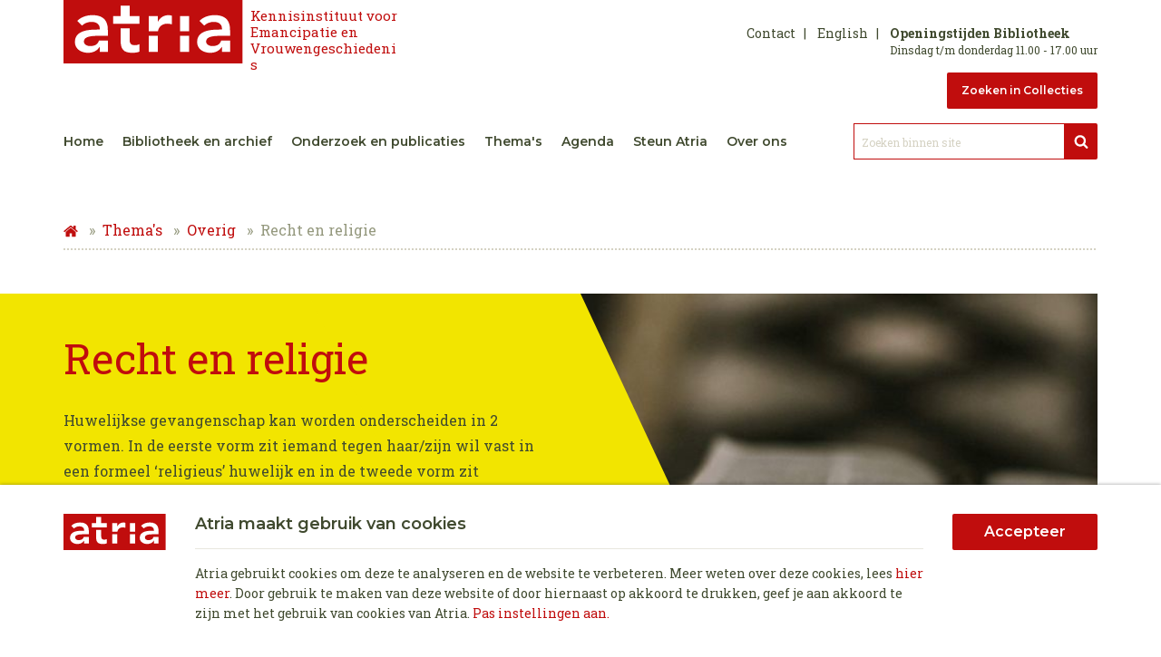

--- FILE ---
content_type: text/html; charset=UTF-8
request_url: https://atria.nl/nieuws-publicaties/overig/recht-religie/?page=1
body_size: 10735
content:
<!DOCTYPE html>
<html lang="nl">
<head>
    <meta charset="utf-8">
<meta http-equiv="x-ua-compatible" content="ie=edge">
<meta name="csrf-token" content="DNFhdPmPNGZgPdXg0P9nmP4578S2cqoTGAbaC7Z6">
<meta name="viewport" content="width=device-width, initial-scale=1, shrink-to-fit=no">
<title>Recht en religie | Atria</title>
<meta name="description" content="Huwelijkse gevangenschap kan worden onderscheiden in 2 vormen. In de eerste vorm zit iemand tegen haar/zijn wil vast in een formeel ‘religieus’ huwelijk en in de tweede vorm zit iemand gevangen in een informeel of niet rechtsgeldig religieus huwelijk. Het bestrijden hiervan is een belangrijke emancipatiekwestie die vraagt om structurele oplossingen.
Fotocredits: Daiga Ellaby
">


    <meta name="google-site-verification" content="18JTUsic_yM3YqW7f8v9Lmw-gKQeZWRuZHlWX2K1US8" />

<meta name="apple-mobile-web-app-capable" content="yes">
<meta name="apple-mobile-web-app-status-bar-style" content="white">
<meta name="apple-mobile-web-app-title" content="Atria">

<meta name="theme-color" content="#c00d0d">
<meta name="mobile-web-app-capable" content="yes">

<meta property="og:title" content="Recht en religie | Atria">
<meta property="og:description" content="Huwelijkse gevangenschap kan worden onderscheiden in 2 vormen. In de eerste vorm zit iemand tegen haar/zijn wil vast in een formeel ‘religieus’ huwelijk en in de tweede vorm zit iemand gevangen in een informeel of niet rechtsgeldig religieus huwelijk. Het bestrijden hiervan is een belangrijke emancipatiekwestie die vraagt om structurele oplossingen.
Fotocredits: Daiga Ellaby
">
<meta property="og:image" content="https://prod-cdn.atria.nl/size:1200x630,mode:crop/wp-content/uploads/2018/07/16094731/boek-recht-religie-fotograaf-daiga-ellaby1.jpg">
<meta property="og:locale" content="nl">
<meta property="og:site_name" content="Atria">
<meta property="og:type" content="website">
<meta property="og:url" content="https://atria.nl/nieuws-publicaties/overig/recht-religie">


<meta name="twitter:title" content="Recht en religie | Atria">
<meta name="twitter:description" content="Huwelijkse gevangenschap kan worden onderscheiden in 2 vormen. In de eerste vorm zit iemand tegen haar/zijn wil vast in een formeel ‘religieus’ huwelijk en in de tweede vorm zit iemand gevangen in een informeel of niet rechtsgeldig religieus huwelijk. Het bestrijden hiervan is een belangrijke emancipatiekwestie die vraagt om structurele oplossingen.
Fotocredits: Daiga Ellaby
">
<meta name="twitter:card" content="summary_large_image">
<meta name="twitter:creator" content="@atrianieuws">
<meta name="twitter:image" content="https://prod-cdn.atria.nl/size:1200x600,mode:crop/wp-content/uploads/2018/07/16094731/boek-recht-religie-fotograaf-daiga-ellaby1.jpg">
<meta name="twitter:site" content="@atrianieuws">

<link rel="icon" type="image/png" sizes="16x16" href="https://atria.nl/img/favicons/favicon-16x16.png">
<link rel="icon" type="image/png" sizes="32x32" href="https://atria.nl/img/favicons/favicon-32x32.png">
<link rel="icon" type="image/png" sizes="96x96" href="https://atria.nl/img/favicons/favicon-96x96.png">
<link rel="icon" type="image/png" sizes="192x192" href="https://atria.nl/img/favicons/favicon-192x192.png">
<link rel="apple-touch-icon" type="image/png" sizes="180x180" href="https://atria.nl/img/favicons/favicon-180x180.png">

<link href="https://fonts.googleapis.com/css?family=Montserrat:600|Roboto+Slab:400,700" rel="stylesheet">
<link rel="stylesheet" href="/css/app.css?id=87289ec4f972b5ad863c">

<script type="application/ld+json">
    {
        "@context": "http://schema.org",
        "@type": "Organization",
        "url": "https://atria.nl",
        "logo": "https://atria.nl/img/atria-logo.svg"
    }
</script>

<script>
    window.Consent = {
        accept: "Accepteer",
        description: 'Atria gebruikt cookies om deze te analyseren en de website te verbeteren. Meer weten over deze cookies, lees <a href="/privacy-en-cookiebeleid">hier meer</a>. Door gebruik te maken van deze website of door hiernaast op akkoord te drukken, geef je aan akkoord te zijn met het gebruik van cookies van Atria.',
        functional: "Functioneel, noodzakelijk voor het functioneren van de website",
        logo: '/img/atria-logo.svg',
        lessInfo: "Minder info",
        moreInfo: "Meer info",
        prefix: 'atria_',
        settings: "Pas instellingen aan.",
        title: "Atria maakt gebruik van cookies",
        tracking: "Statistieken, voor analyse doeleinde om de website te verbeteren",
        types: [
            'functional',
            'tracking',
        ],
    };
</script>
<script src="https://consent.23g.io/consent.js"></script>

<script>
window.lang = 'nl';
window.i18n = {
    archive: {
        'archives': "Archieven",
        'alphabetic': "Alfabetisch",
        'filter': "Zoek alfabetisch",
        'no_results': "Geen resultaten",
        'see_results': "Bekijk resultaten",
    },
    read_more: "Lees meer",
    search: {
        'about': "Over Atria",
        'agenda': "Agenda",
        'alternative_name': "Alternatieve naam",
        'all': "Alles",
        'all_fields': "Alle velden",
        'and': "En",
        'archive': "Archief",
        'article': "Artikel",
        'author': "Auteur",
        'availability': "Beschikbaarheid",
        'biography': "Biografie",
        'book': "Boek",
        'blog': "Blog",
        'catalog': "Catalogus",
        'catalog_full': "Catalogus (bibliotheek en archief)",
        'clear_filters': "Wis alle filters",
        'digital_available': "Digitaal beschikbaar",
        'dutch': "Nederlands",
        'edition': "Uitgave",
        'egodocument': "Egodocument",
        'english': "Engels",
        'event': "Evenement",
        'factsheet': "Factsheet",
        'filters': "Filters",
        'from': "Van",
        'help': "Onze informatiespecialisten helpen je graag om te vinden wat je zoekt",
        'interview': "Interview",
        'journal_title': "Tijdschrifttitel",
        'language': "Taal",
        'lent': "Uitgeleend",
        'magazine': "Tijdschrift",
        'music': "Muziek",
        'name': "Naam",
        'news_publication': "Nieuws en publicaties",
        'news': "Nieuws",
        'no_results': "Geen resultaten gevonden",
        'not': "Niet",
        'number': "Nummer",
        'object': "Object",
        'or': "Of",
        'organisation': "Organisatie",
        'pagination': {
            'next': "Volgende",
            'prev': "Vorige",
        },
        'period': "Periode",
        'period_times': {
            'today': "2010-heden",
            '2010': "2000-2010",
            '2000': "1990-2000",
            '1990': "1980-1990",
            'before': "voor 1980",
        },
        'periodical': "Tijdschrift",
        'photo': "Foto",
        'policy': "Beleidsadvies",
        'poster': "Affiche",
        'publication': "Beleidsadvies, factsheets...",
        'read_more': "Lees meer",
        'remark': "Opmerking",
        'report': "Verslag",
        'research': "Onderzoek",
        'results_for': "Zoekresultaten voor",
        'results_magazine': "Zoekresultaten binnen dit tijdschrift",
        'search_advanced': "Uitgebreid zoeken",
        'search_for': "Zoeken op",
        'search_placeholder': "Zoeken binnen site",
        'see_results': "Bekijk resultaten",
        'selected_filters': "Geselecteerde filters",
        'send': "Versturen",
        'sort_asc': "Recenste onder",
        'sort_desc': "Recenste boven",
        'sort_relevancy': "Relevantie",
        'sort': "Sorteren",
        'source_type': "Type bron",
        'source': "Bron",
        'special': "Speciaal",
        'subject': "Onderwerp",
        'thesaurus': "Vrouwenthesaurus",
        'thesaurusterm': "Thesaurusterm",
        'till': "Tot",
        'title_asc': "Titel A-Z",
        'title_desc': "Titel Z-A",
        'volume': "Jaargang",
        'website': "Website",
        'wordpress': "Website",
        'words_in_title': "Woorden uit de titel",
        'year': "Jaar",
    },
    selection_add: "Toevoegen aan selectie",
    selection_remove: "Verwijderen uit selectie",
    thesaurus: {
        'alphabetic': "Alfabetisch",
        'category': "Rubriek",
        'category_more': "Meer rubrieken",
        'filter': "Zoek alfabetisch",
        'no_results': "Geen resultaten",
        'non_preferred_term': "Niet-voorkeursterm",
        'preferred_term': "Voorkeursterm",
        'search': "Zoek in de vrouwenthesaurus",
        'see_results': "Bekijk resultaten",
        'terms': "Termen",
    }
}
</script>

    <!-- Google Tag Manager -->
    <script>
        if (typeof Consent !== 'undefined' && Consent.hasOptIn('tracking')) {
            (function(w,d,s,l,i){w[l]=w[l]||[];w[l].push({'gtm.start':
                    new Date().getTime(),event:'gtm.js'});var f=d.getElementsByTagName(s)[0],
                j=d.createElement(s),dl=l!='dataLayer'?'&l='+l:'';j.async=true;j.src=
                'https://www.googletagmanager.com/gtm.js?id='+i+dl;f.parentNode.insertBefore(j,f);
            })(window,document,'script','dataLayer','GTM-WJ36RR');
        }
    </script>
    <!-- End Google Tag Manager -->

    </head>

<body class="">
    
            <!-- Google Tag Manager (noscript) -->
        <noscript><iframe src="https://www.googletagmanager.com/ns.html?id=GTM-WJ36RR"
        height="0" width="0" style="display:none;visibility:hidden"></iframe></noscript>
        <!-- End Google Tag Manager (noscript) -->
    
    
    <div class="page-wrapper">
        <header class="header" role="banner">
    <div class="flex content">
        <div class="header-inner">
            <a href="https://atria.nl" class="header-logo">
                <img src="https://atria.nl/img/atria-logo.svg" alt="Atria" class="header-logo-image">
            </a>
            <div class="header-slogan hide-until-large">
                <span class="header-slogan-content">Kennisinstituut voor Emancipatie en Vrouwengeschiedenis</span>
            </div>

            <button class="header-search-toggle js-search-toggle hide-from-large" aria-label="Bekijk resultaten">
                <svg class="icon icon-search">
    <use xlink:href="/svg/sprite.symbol.svg#search" href="/svg/sprite.symbol.svg#search"/>
</svg>
            </button>

            <button class="header-menu-toggle js-menu-toggle hide-from-large" title="Menu" aria-haspopup="true" aria-expanded="false" aria-controls="menu">
                <span class="mobile-menu">
                    <span class="mobile-menu-icon"></span>
                </span>
            </button>

            <nav class="header-menu">
                <ul class="list main-menu">
                                                                        <li class="header-menu-item js-menu-item ">
                                <a href="/" class="header-menu-item-title ">Home</a>

                                                            </li>
                                                    <li class="header-menu-item js-menu-item ">
                                <a href="/bibliotheek-archief/" class="header-menu-item-title js-top-item ">Bibliotheek en archief</a>

                                                                    <div class="header-menu-layer js-menu-layer">
                                        <button class="header-menu-return hide-from-large js-close-layer" title="Terug" aria-controls="menu">
                                            <svg class="icon icon-arrow-left">
    <use xlink:href="/svg/sprite.symbol.svg#arrow-left" href="/svg/sprite.symbol.svg#arrow-left"/>
</svg>
                                        </button>
                                        <ul class="list">
                                            <li class="header-menu-item-main js-menu-item hide-from-large">
                                                <a
                                                    href="/bibliotheek-archief/"
                                                    class="header-menu-item-title"
                                                >
                                                    Bibliotheek en archief
                                                </a>
                                            </li>
                                                                                            <li
                                                    class="
                                                        header-menu-item js-menu-item
                                                                                                                                                                    "
                                                >
                                                    <a href="/bibliotheek-archief/plan-je-bezoek/" class="header-menu-item-title">
                                                        Plan je bezoek

                                                                                                            </a>
                                                                                                    </li>
                                                                                            <li
                                                    class="
                                                        header-menu-item js-menu-item
                                                                                                                                                                    "
                                                >
                                                    <a href="/bibliotheek-archief/zoeken-in-de-collecties/" class="header-menu-item-title">
                                                        Zoeken in de collecties 

                                                                                                            </a>
                                                                                                    </li>
                                                                                            <li
                                                    class="
                                                        header-menu-item js-menu-item
                                                                                                                                                                    "
                                                >
                                                    <a href="/bibliotheek-archief/aanvragen-en-inzien-materiaal/" class="header-menu-item-title">
                                                        Aanvragen en inzien materiaal

                                                                                                            </a>
                                                                                                    </li>
                                                                                            <li
                                                    class="
                                                        header-menu-item js-menu-item
                                                                                                                                                                    "
                                                >
                                                    <a href="/bibliotheek-archief/boeken-lenen/" class="header-menu-item-title">
                                                        Boeken lenen

                                                                                                            </a>
                                                                                                    </li>
                                                                                            <li
                                                    class="
                                                        header-menu-item js-menu-item
                                                                                                                                                                    "
                                                >
                                                    <a href="/bibliotheek-archief/rondleidingen-2/" class="header-menu-item-title">
                                                        Rondleidingen

                                                                                                            </a>
                                                                                                    </li>
                                                                                            <li
                                                    class="
                                                        header-menu-item js-menu-item
                                                                                                                                                                    "
                                                >
                                                    <a href="/bibliotheek-archief/schenken/" class="header-menu-item-title">
                                                        Schenken 

                                                                                                            </a>
                                                                                                    </li>
                                                                                            <li
                                                    class="
                                                        header-menu-item js-menu-item
                                                                                                                                                                    "
                                                >
                                                    <a href="/bibliotheek-archief/bruikleen-aanvragen/" class="header-menu-item-title">
                                                        Bruikleen aanvragen

                                                                                                            </a>
                                                                                                    </li>
                                                                                            <li
                                                    class="
                                                        header-menu-item js-menu-item
                                                                                                                                                                    "
                                                >
                                                    <a href="/bibliotheek-archief/geschiedenis-collectie/" class="header-menu-item-title">
                                                        Geschiedenis collectie

                                                                                                            </a>
                                                                                                    </li>
                                                                                    </ul>
                                    </div>
                                                            </li>
                                                    <li class="header-menu-item js-menu-item ">
                                <a href="/aanbod/" class="header-menu-item-title js-top-item ">Onderzoek en publicaties</a>

                                                                    <div class="header-menu-layer js-menu-layer">
                                        <button class="header-menu-return hide-from-large js-close-layer" title="Terug" aria-controls="menu">
                                            <svg class="icon icon-arrow-left">
    <use xlink:href="/svg/sprite.symbol.svg#arrow-left" href="/svg/sprite.symbol.svg#arrow-left"/>
</svg>
                                        </button>
                                        <ul class="list">
                                            <li class="header-menu-item-main js-menu-item hide-from-large">
                                                <a
                                                    href="/aanbod/"
                                                    class="header-menu-item-title"
                                                >
                                                    Onderzoek en publicaties
                                                </a>
                                            </li>
                                                                                            <li
                                                    class="
                                                        header-menu-item js-menu-item
                                                                                                                                                                    "
                                                >
                                                    <a href="/aanbod/lopende-projecten/" class="header-menu-item-title">
                                                        Lopende projecten

                                                                                                            </a>
                                                                                                    </li>
                                                                                            <li
                                                    class="
                                                        header-menu-item js-menu-item
                                                                                                                                                                    "
                                                >
                                                    <a href="/aanbod/publicaties/" class="header-menu-item-title">
                                                        Publicaties

                                                                                                            </a>
                                                                                                    </li>
                                                                                            <li
                                                    class="
                                                        header-menu-item js-menu-item
                                                                                                                                                                    "
                                                >
                                                    <a href="/over-atria/organisatie-atria/geaffilieerde-onderzoekers/" class="header-menu-item-title">
                                                        Geaffilieerde onderzoekers

                                                                                                            </a>
                                                                                                    </li>
                                                                                            <li
                                                    class="
                                                        header-menu-item js-menu-item
                                                                                                                                                                    "
                                                >
                                                    <a href="/aanbod/johanna-naberprijs/" class="header-menu-item-title">
                                                        Johanna Naberprijs

                                                                                                            </a>
                                                                                                    </li>
                                                                                            <li
                                                    class="
                                                        header-menu-item js-menu-item
                                                                                                                                                                    "
                                                >
                                                    <a href="/aanbod/toolkit-onnodige-sekseregistratie/" class="header-menu-item-title">
                                                        Toolkit onnodige sekseregistratie

                                                                                                            </a>
                                                                                                    </li>
                                                                                    </ul>
                                    </div>
                                                            </li>
                                                    <li class="header-menu-item js-menu-item ">
                                <a href="/nieuws-publicaties/" class="header-menu-item-title js-top-item ">Thema&#039;s</a>

                                                                    <div class="header-menu-layer js-menu-layer">
                                        <button class="header-menu-return hide-from-large js-close-layer" title="Terug" aria-controls="menu">
                                            <svg class="icon icon-arrow-left">
    <use xlink:href="/svg/sprite.symbol.svg#arrow-left" href="/svg/sprite.symbol.svg#arrow-left"/>
</svg>
                                        </button>
                                        <ul class="list">
                                            <li class="header-menu-item-main js-menu-item hide-from-large">
                                                <a
                                                    href="/nieuws-publicaties/"
                                                    class="header-menu-item-title"
                                                >
                                                    Thema&#039;s
                                                </a>
                                            </li>
                                                                                            <li
                                                    class="
                                                        header-menu-item js-menu-item
                                                                                                                                                                    "
                                                >
                                                    <a href="/nieuws-publicaties/geweld-tegen-vrouwen/" class="header-menu-item-title">
                                                        Geweld tegen vrouwen

                                                                                                            </a>
                                                                                                    </li>
                                                                                            <li
                                                    class="
                                                        header-menu-item js-menu-item
                                                                                                                 has-deep                                                     "
                                                >
                                                    <a href="/nieuws-publicaties/werk-en-zorg/" class="header-menu-item-title">
                                                        Werk en zorg

                                                                                                                    <span class="header-menu-deep-icon hide-until-large">
                                                                <svg class="icon icon-arrow-right">
    <use xlink:href="/svg/sprite.symbol.svg#arrow-right" href="/svg/sprite.symbol.svg#arrow-right"/>
</svg>
                                                            </span>
                                                                                                            </a>
                                                                                                            <ul class="list header-menu-deep">
                                                                                                                            <li class="header-menu-item js-menu-item ">
                                                                    <a href="/nieuws-publicaties/werk-en-zorg/combinatie-zorg-werk/" class="header-menu-item-title">
                                                                        Combinatie zorg en werk
                                                                    </a>
                                                                </li>
                                                                                                                            <li class="header-menu-item js-menu-item ">
                                                                    <a href="/nieuws-publicaties/werk-en-zorg/thema-economische-zelfstandigheid/" class="header-menu-item-title">
                                                                        Economische zelfstandigheid
                                                                    </a>
                                                                </li>
                                                                                                                            <li class="header-menu-item js-menu-item ">
                                                                    <a href="/nieuws-publicaties/werk-en-zorg/loonkloof/" class="header-menu-item-title">
                                                                        Loonkloof
                                                                    </a>
                                                                </li>
                                                                                                                    </ul>
                                                                                                    </li>
                                                                                            <li
                                                    class="
                                                        header-menu-item js-menu-item
                                                                                                                                                                    "
                                                >
                                                    <a href="/nieuws-publicaties/beeldvorming-stereotypering/" class="header-menu-item-title">
                                                        Beeldvorming en stereotypering

                                                                                                            </a>
                                                                                                    </li>
                                                                                            <li
                                                    class="
                                                        header-menu-item js-menu-item
                                                                                                                                                                    "
                                                >
                                                    <a href="/nieuws-publicaties/vrouwen-in-de-politiek/" class="header-menu-item-title">
                                                        Vrouwen in de politiek

                                                                                                            </a>
                                                                                                    </li>
                                                                                            <li
                                                    class="
                                                        header-menu-item js-menu-item
                                                                                                                 has-deep                                                     "
                                                >
                                                    <a href="/nieuws-publicaties/feminisme/" class="header-menu-item-title">
                                                        Feminisme

                                                                                                                    <span class="header-menu-deep-icon hide-until-large">
                                                                <svg class="icon icon-arrow-right">
    <use xlink:href="/svg/sprite.symbol.svg#arrow-right" href="/svg/sprite.symbol.svg#arrow-right"/>
</svg>
                                                            </span>
                                                                                                            </a>
                                                                                                            <ul class="list header-menu-deep">
                                                                                                                            <li class="header-menu-item js-menu-item ">
                                                                    <a href="/nieuws-publicaties/feminisme/zelfbeschikkingsrecht/" class="header-menu-item-title">
                                                                        Recht op zelfbeschikking
                                                                    </a>
                                                                </li>
                                                                                                                            <li class="header-menu-item js-menu-item ">
                                                                    <a href="/nieuws-publicaties/feminisme/bekende-feministen/" class="header-menu-item-title">
                                                                        Bekende feministen
                                                                    </a>
                                                                </li>
                                                                                                                            <li class="header-menu-item js-menu-item ">
                                                                    <a href="/nieuws-publicaties/feminisme/f-lab/" class="header-menu-item-title">
                                                                        F-lab
                                                                    </a>
                                                                </li>
                                                                                                                            <li class="header-menu-item js-menu-item ">
                                                                    <a href="/nieuws-publicaties/feminisme/feminisme-18e-eeuw-en-eerder/" class="header-menu-item-title">
                                                                        18e eeuw en eerder
                                                                    </a>
                                                                </li>
                                                                                                                            <li class="header-menu-item js-menu-item ">
                                                                    <a href="/nieuws-publicaties/feminisme/feminisme-19e-eeuw/" class="header-menu-item-title">
                                                                        19e eeuw
                                                                    </a>
                                                                </li>
                                                                                                                            <li class="header-menu-item js-menu-item ">
                                                                    <a href="/nieuws-publicaties/feminisme/feminisme-20e-eeuw/" class="header-menu-item-title">
                                                                        20ste eeuw
                                                                    </a>
                                                                </li>
                                                                                                                            <li class="header-menu-item js-menu-item ">
                                                                    <a href="/nieuws-publicaties/feminisme/feminisme-21ste-eeuw/" class="header-menu-item-title">
                                                                        21ste eeuw
                                                                    </a>
                                                                </li>
                                                                                                                    </ul>
                                                                                                    </li>
                                                                                            <li
                                                    class="
                                                        header-menu-item js-menu-item
                                                                                                                 has-deep                                                     "
                                                >
                                                    <a href="/nieuws-publicaties/bijzondere-vrouwen/" class="header-menu-item-title">
                                                        Bijzondere vrouwen

                                                                                                                    <span class="header-menu-deep-icon hide-until-large">
                                                                <svg class="icon icon-arrow-right">
    <use xlink:href="/svg/sprite.symbol.svg#arrow-right" href="/svg/sprite.symbol.svg#arrow-right"/>
</svg>
                                                            </span>
                                                                                                            </a>
                                                                                                            <ul class="list header-menu-deep">
                                                                                                                            <li class="header-menu-item js-menu-item ">
                                                                    <a href="/nieuws-publicaties/bijzondere-vrouwen/vrouwelijke-pioniers/" class="header-menu-item-title">
                                                                        Pioniers
                                                                    </a>
                                                                </li>
                                                                                                                            <li class="header-menu-item js-menu-item ">
                                                                    <a href="/nieuws-publicaties/bijzondere-vrouwen/bekende-vrouwen/" class="header-menu-item-title">
                                                                        Biografieën
                                                                    </a>
                                                                </li>
                                                                                                                            <li class="header-menu-item js-menu-item ">
                                                                    <a href="/nieuws-publicaties/bijzondere-vrouwen/in-memoriam/" class="header-menu-item-title">
                                                                        In Memoriam
                                                                    </a>
                                                                </li>
                                                                                                                            <li class="header-menu-item js-menu-item ">
                                                                    <a href="/nieuws-publicaties/bijzondere-vrouwen/aletta-van-nu/" class="header-menu-item-title">
                                                                        Aletta van Nu
                                                                    </a>
                                                                </li>
                                                                                                                    </ul>
                                                                                                    </li>
                                                                                            <li
                                                    class="
                                                        header-menu-item js-menu-item
                                                                                                                                                                    "
                                                >
                                                    <a href="/aletta-jacobs/" class="header-menu-item-title">
                                                        Aletta Jacobs

                                                                                                            </a>
                                                                                                    </li>
                                                                                            <li
                                                    class="
                                                        header-menu-item js-menu-item
                                                                                                                                                                    "
                                                >
                                                    <a href="/bibliotheek-archief/parels-collectie/" class="header-menu-item-title">
                                                        Parels uit collectie

                                                                                                            </a>
                                                                                                    </li>
                                                                                    </ul>
                                    </div>
                                                            </li>
                                                    <li class="header-menu-item js-menu-item ">
                                <a href="/agenda" class="header-menu-item-title ">Agenda</a>

                                                            </li>
                                                    <li class="header-menu-item js-menu-item ">
                                <a href="/over-atria/organisatie-atria/steunfonds-atria/" class="header-menu-item-title ">Steun Atria</a>

                                                            </li>
                                                    <li class="header-menu-item js-menu-item ">
                                <a href="/over-atria/" class="header-menu-item-title js-top-item ">Over ons</a>

                                                                    <div class="header-menu-layer js-menu-layer">
                                        <button class="header-menu-return hide-from-large js-close-layer" title="Terug" aria-controls="menu">
                                            <svg class="icon icon-arrow-left">
    <use xlink:href="/svg/sprite.symbol.svg#arrow-left" href="/svg/sprite.symbol.svg#arrow-left"/>
</svg>
                                        </button>
                                        <ul class="list">
                                            <li class="header-menu-item-main js-menu-item hide-from-large">
                                                <a
                                                    href="/over-atria/"
                                                    class="header-menu-item-title"
                                                >
                                                    Over ons
                                                </a>
                                            </li>
                                                                                            <li
                                                    class="
                                                        header-menu-item js-menu-item
                                                                                                                                                                    "
                                                >
                                                    <a href="/over-atria/organisatie-atria/over-ons/" class="header-menu-item-title">
                                                        Over Atria

                                                                                                            </a>
                                                                                                    </li>
                                                                                            <li
                                                    class="
                                                        header-menu-item js-menu-item
                                                                                                                                                                    "
                                                >
                                                    <a href="/over-atria/organisatie-atria/" class="header-menu-item-title">
                                                        Organisatie

                                                                                                            </a>
                                                                                                    </li>
                                                                                            <li
                                                    class="
                                                        header-menu-item js-menu-item
                                                                                                                                                                    "
                                                >
                                                    <a href="https://atria.nl/over-atria/medewerkers/" class="header-menu-item-title">
                                                        Medewerkers

                                                                                                            </a>
                                                                                                    </li>
                                                                                            <li
                                                    class="
                                                        header-menu-item js-menu-item
                                                                                                                                                                    "
                                                >
                                                    <a href="/over-atria/organisatie-atria/pers/" class="header-menu-item-title">
                                                        Informatie voor de pers

                                                                                                            </a>
                                                                                                    </li>
                                                                                            <li
                                                    class="
                                                        header-menu-item js-menu-item
                                                                                                                                                                    "
                                                >
                                                    <a href="//atria.nl/over-atria/organisatie-atria/contact/" class="header-menu-item-title">
                                                        Contact

                                                                                                            </a>
                                                                                                    </li>
                                                                                            <li
                                                    class="
                                                        header-menu-item js-menu-item
                                                                                                                                                                    "
                                                >
                                                    <a href="/over-atria/organisatie-atria/vacatures/" class="header-menu-item-title">
                                                        Vacatures

                                                                                                            </a>
                                                                                                    </li>
                                                                                    </ul>
                                    </div>
                                                            </li>
                                                            </ul>

                <div class="header-search">
                    <form action="/search" method="get" class="header-search-form">
                        <div class="header-search-field-row field-row">
                            <input
                                type="text"
                                id="name"
                                name="q"
                                class="js-header-search-toggle text"
                                autocomplete="off"
                                placeholder="Zoeken binnen site"
                                required
                            >
                            <button
                                class="header-search-button button"
                                aria-label="Bekijk resultaten"
                                type="submit"
                            >
                                <svg class="icon icon-search">
    <use xlink:href="/svg/sprite.symbol.svg#search" href="/svg/sprite.symbol.svg#search"/>
</svg>
                            </button>
                        </div>
                    </form>
                </div>

                <div class="header-meta">
                    <ul class="list header-meta-menu">
                        <li class="header-meta-menu-item">
                            <a href="https://atria.nl/over-atria/organisatie-atria/contact">
                                Contact                            </a>
                        </li>
                    </ul>
                    <ul class="list header-meta-menu header-meta-menu-sites">
                                                    <li class="header-meta-menu-item "><a href="https://institute-genderequality.org">English</a></li>
                                                    <li class="header-meta-menu-item active "><a href="https://atria.nl">Nederlands</a></li>
                                            </ul>
                    <dl class="header-meta-info">
                        <dt class="header-meta-title">Openingstijden Bibliotheek</dt>
                        <dd class="header-meta-content">Dinsdag t/m donderdag 11.00 - 17.00 uur</dd>
                                                <dd
                            class="
                                header-meta-content
                                text-right
                                                                    mt-4
                                                            "
                        >
                                                            <a
                                    href="https://collectie.atria.nl/bibliotheek"
                                    title="Collectie Bibliotheek"
                                    class="button"
                                    target="_blank"
                                >
                                    Zoeken in Collecties
                                </a>
                                                    </dd>
                    </dl>
                </div>
            </nav>
        </div>
    </div>
</header>

        <main class="main" id="app" role="main">
            
            <div class="flex content entry">
                    <div class="entry-bottom entry-bottom-border-mobile hide-until-medium">
        <section class="breadcrumbs">
    <ul class="breadcrumbs-list list" itemscope itemtype="http://schema.org/BreadcrumbList">
        <li class="breadcrumbs-item" itemscope itemprop="itemListElement" itemtype="http://schema.org/ListItem">
            <a href="/" class="breadcrumbs-link" itemprop="item">
                <span class="visually-hidden" itemprop="name">Home</span>
                <svg class="icon icon-home">
    <use xlink:href="/svg/sprite.symbol.svg#home" href="/svg/sprite.symbol.svg#home"/>
</svg>
            </a>
            <meta itemprop="position" content="1">
        </li>
                                    <li class="breadcrumbs-item" itemscope itemprop="itemListElement" itemtype="http://schema.org/ListItem">
                    <a href="/nieuws-publicaties/" class="breadcrumbs-link" itemprop="item">
                        <span itemprop="name">Thema&#039;s</span>
                    </a>
                    <meta itemprop="position" content="2">
                </li>
                                                <li class="breadcrumbs-item" itemscope itemprop="itemListElement" itemtype="http://schema.org/ListItem">
                    <a href="/nieuws-publicaties/overig/" class="breadcrumbs-link" itemprop="item">
                        <span itemprop="name">Overig</span>
                    </a>
                    <meta itemprop="position" content="3">
                </li>
                                                <li class="breadcrumbs-item" itemscope itemprop="itemListElement" itemtype="http://schema.org/ListItem">
                    <span itemprop="name">Recht en religie</span>
                    <meta itemprop="position" content="4">
                </li>
                        </ul>
</section>
    </div>

    <div class="entry-bottom entry-bottom-border-mobile">
        <div class="hero">
    <div class="hero-meta">
                    <h1 class="hero-title">Recht en religie</h1>
            <div class="hero-description content-main-container js-content-main-container"><p>Huwelijkse gevangenschap kan worden onderscheiden in 2 vormen. In de eerste vorm zit iemand tegen haar/zijn wil vast in een formeel ‘religieus’ huwelijk en in de tweede vorm zit iemand gevangen in een informeel of niet rechtsgeldig religieus huwelijk. Het bestrijden hiervan is een belangrijke emancipatiekwestie die vraagt om structurele oplossingen.</p>
<p>Fotocredits: Daiga Ellaby</p>
</div>
            </div>
            <div class="hero-image">
            <div class="hero-arrow hide-until-medium"></div>
            <img src="[data-uri]"
                 data-src="https://prod-cdn.atria.nl/size:620x372,mode:crop/wp-content/uploads/2018/07/16094731/boek-recht-religie-fotograaf-daiga-ellaby1.jpg"
                 data-srcset="https://prod-cdn.atria.nl/size:620x372,mode:crop/wp-content/uploads/2018/07/16094731/boek-recht-religie-fotograaf-daiga-ellaby1.jpg 620w,
https://prod-cdn.atria.nl/size:828x498,mode:crop/wp-content/uploads/2018/07/16094731/boek-recht-religie-fotograaf-daiga-ellaby1.jpg 828w,
https://prod-cdn.atria.nl/size:1060x636,mode:crop/wp-content/uploads/2018/07/16094731/boek-recht-religie-fotograaf-daiga-ellaby1.jpg 1060w,
https://prod-cdn.atria.nl/size:1240x744,mode:crop/wp-content/uploads/2018/07/16094731/boek-recht-religie-fotograaf-daiga-ellaby1.jpg 1240w"
                 data-sizes="auto"
                 class="lazyload lazyload-animate object-fit"
                 alt="Recht en religie"
                 title="">
            <noscript>
                <img src="https://prod-cdn.atria.nl/size:620x372,mode:crop/wp-content/uploads/2018/07/16094731/boek-recht-religie-fotograaf-daiga-ellaby1.jpg" alt="Recht en religie">
            </noscript>
        </div>
    </div>
    </div>

            <div class="entry-bottom">
            <div class="columns content-main-container js-content-main-container">
                                                            <div class="column is-half-medium is-one-third-large column-grow">
                            <article class="card card-content">
    <div class="card-inner">
        <div class="card-description"><div class="consent-field-row field-row-readonly"></div></div>
    </div>
</article>
                        </div>
                                                                                <div class="column is-half-medium is-one-third-large column-grow">
                            <article class="card card-content">
    <div class="card-inner">
        <div class="card-description"><div class="consent-field-row field-row-readonly"></div></div>
    </div>
</article>
                        </div>
                                                                                    </div>
        </div>
    
            <div class="entry-bottom entry-bottom-border-mobile">
            <section class="category">
                <h2 class="category-title">Recht en religie</h2>

                <div class="columns">
                                            <div class="column is-half-medium is-one-third-large is-one-quarter-huge">
                            <article class="card  ">
    <a href="/nieuws-publicaties/overig/recht-religie/huwelijkse-gevangenschap-wet-in-aantocht/" class="card-link">
        <figure class="card-figure">
            
            
                            <img src="[data-uri]"
                     data-src="https://prod-cdn.atria.nl/size:268x160,mode:crop/wp-content/uploads/2019/11/28174852/huwelijkse-gevangenschap-fotograaf-joshua-rawson-harris.jpg"
                     data-srcset="https://prod-cdn.atria.nl/size:268x160,mode:crop/wp-content/uploads/2019/11/28174852/huwelijkse-gevangenschap-fotograaf-joshua-rawson-harris.jpg 268w,
https://prod-cdn.atria.nl/size:536x320,mode:crop/wp-content/uploads/2019/11/28174852/huwelijkse-gevangenschap-fotograaf-joshua-rawson-harris.jpg 536w"
                     data-sizes="auto"
                     class="card-image lazyload lazyload-anima.te object-fit"
                     alt=""
                     title="Huwelijkse gevangenschap: wet in aantocht">
                <noscript>
                    <img src="https://prod-cdn.atria.nl/size:268x160,mode:crop/wp-content/uploads/2019/11/28174852/huwelijkse-gevangenschap-fotograaf-joshua-rawson-harris.jpg" alt="" class="card-image image-no-js object-fit">
                </noscript>
                    </figure>
        <div class="card-inner">
            <header class="card-header card-margin">
                <h3 class="card-title card-margin">Huwelijkse gevangenschap: wet in aantocht</h3>
                                                    
                                    <span class="card-subtitle card-margin"></span>
                            </header>

            
                            <p class="card-description">Er komt met een wet die ervoor zorgt dat vooral vrouwen hun religieuze huwelijk sneller kunnen beëindigen. Ook als hun partner dat niet wil.
</p>
            
                            <span class="card-read-more">
                    <svg class="icon icon-arrow-right">
    <use xlink:href="/svg/sprite.symbol.svg#arrow-right" href="/svg/sprite.symbol.svg#arrow-right"/>
</svg>
                    Lees meer                </span>
                    </div>
    </a>
</article>
                        </div>
                                            <div class="column is-half-medium is-one-third-large is-one-quarter-huge">
                            <article class="card  ">
    <a href="/nieuws-publicaties/overig/recht-religie/huwelijkse-gevangenschap-pleidooi-voor-een-mensenrechtenbenadering/" class="card-link">
        <figure class="card-figure">
            
            
                            <img src="[data-uri]"
                     data-src="https://prod-cdn.atria.nl/size:268x160,mode:crop/wp-content/uploads/2019/07/17163738/huwelijkse-gevangenschap-still-uit-documentaire.jpg"
                     data-srcset="https://prod-cdn.atria.nl/size:268x160,mode:crop/wp-content/uploads/2019/07/17163738/huwelijkse-gevangenschap-still-uit-documentaire.jpg 268w,
https://prod-cdn.atria.nl/size:536x320,mode:crop/wp-content/uploads/2019/07/17163738/huwelijkse-gevangenschap-still-uit-documentaire.jpg 536w"
                     data-sizes="auto"
                     class="card-image lazyload lazyload-anima.te object-fit"
                     alt=""
                     title="Huwelijkse gevangenschap – pleidooi voor een mensenrechtenbenadering">
                <noscript>
                    <img src="https://prod-cdn.atria.nl/size:268x160,mode:crop/wp-content/uploads/2019/07/17163738/huwelijkse-gevangenschap-still-uit-documentaire.jpg" alt="" class="card-image image-no-js object-fit">
                </noscript>
                    </figure>
        <div class="card-inner">
            <header class="card-header card-margin">
                <h3 class="card-title card-margin">Huwelijkse gevangenschap – pleidooi voor een mensenrechtenbenadering</h3>
                                                    
                                    <span class="card-subtitle card-margin"></span>
                            </header>

            
                            <p class="card-description">Een situatie van huwelijkse gevangenschap brengt tal van mensenrechten in het geding.
</p>
            
                            <span class="card-read-more">
                    <svg class="icon icon-arrow-right">
    <use xlink:href="/svg/sprite.symbol.svg#arrow-right" href="/svg/sprite.symbol.svg#arrow-right"/>
</svg>
                    Lees meer                </span>
                    </div>
    </a>
</article>
                        </div>
                                            <div class="column is-half-medium is-one-third-large is-one-quarter-huge">
                            <article class="card  ">
    <a href="/nieuws-publicaties/overig/recht-religie/onderzoeken-huwelijkse-gevangenschap/" class="card-link">
        <figure class="card-figure">
                            <span class="card-label">onderzoek</span>
            
            
                            <img src="[data-uri]"
                     data-src="https://prod-cdn.atria.nl/size:268x160,mode:crop/wp-content/uploads/2018/03/04150626/huwelijksegevangenschap_c_atria_gedeelte_uit_infographic_van_xander-wiersma.nl_.jpg"
                     data-srcset="https://prod-cdn.atria.nl/size:268x160,mode:crop/wp-content/uploads/2018/03/04150626/huwelijksegevangenschap_c_atria_gedeelte_uit_infographic_van_xander-wiersma.nl_.jpg 268w,
https://prod-cdn.atria.nl/size:536x320,mode:crop/wp-content/uploads/2018/03/04150626/huwelijksegevangenschap_c_atria_gedeelte_uit_infographic_van_xander-wiersma.nl_.jpg 536w"
                     data-sizes="auto"
                     class="card-image lazyload lazyload-anima.te object-fit"
                     alt=""
                     title="Onderzoeken huwelijkse gevangenschap">
                <noscript>
                    <img src="https://prod-cdn.atria.nl/size:268x160,mode:crop/wp-content/uploads/2018/03/04150626/huwelijksegevangenschap_c_atria_gedeelte_uit_infographic_van_xander-wiersma.nl_.jpg" alt="" class="card-image image-no-js object-fit">
                </noscript>
                    </figure>
        <div class="card-inner">
            <header class="card-header card-margin">
                <h3 class="card-title card-margin">Onderzoeken huwelijkse gevangenschap</h3>
                                                    
                                    <span class="card-subtitle card-margin"></span>
                            </header>

            
                            <p class="card-description">In het project &#8216;Huwelijkse gevangenschap: bruggen bouwen tussen religie en recht&#8217; van Universiteit Maastricht zijn drie onderzoeken verschenen.
</p>
            
                            <span class="card-read-more">
                    <svg class="icon icon-arrow-right">
    <use xlink:href="/svg/sprite.symbol.svg#arrow-right" href="/svg/sprite.symbol.svg#arrow-right"/>
</svg>
                    Lees meer                </span>
                    </div>
    </a>
</article>
                        </div>
                                            <div class="column is-half-medium is-one-third-large is-one-quarter-huge">
                            <article class="card  ">
    <a href="/nieuws-publicaties/overig/recht-religie/een-mensenrechtenperspectief-op-huwelijkse-gevangenschap/" class="card-link">
        <figure class="card-figure">
                            <span class="card-label">onderzoek</span>
            
            
                            <img src="[data-uri]"
                     data-src="https://prod-cdn.atria.nl/size:268x160,mode:crop/wp-content/uploads/2018/07/15205954/uitnodigingconferentiehuwelijksegevangenschap.jpg"
                     data-srcset="https://prod-cdn.atria.nl/size:268x160,mode:crop/wp-content/uploads/2018/07/15205954/uitnodigingconferentiehuwelijksegevangenschap.jpg 268w,
https://prod-cdn.atria.nl/size:536x320,mode:crop/wp-content/uploads/2018/07/15205954/uitnodigingconferentiehuwelijksegevangenschap.jpg 536w"
                     data-sizes="auto"
                     class="card-image lazyload lazyload-anima.te object-fit"
                     alt=""
                     title="Mensenrechten en huwelijkse gevangenschap">
                <noscript>
                    <img src="https://prod-cdn.atria.nl/size:268x160,mode:crop/wp-content/uploads/2018/07/15205954/uitnodigingconferentiehuwelijksegevangenschap.jpg" alt="" class="card-image image-no-js object-fit">
                </noscript>
                    </figure>
        <div class="card-inner">
            <header class="card-header card-margin">
                <h3 class="card-title card-margin">Mensenrechten en huwelijkse gevangenschap</h3>
                                                    
                                    <span class="card-subtitle card-margin"></span>
                            </header>

            
                            <p class="card-description">Benedicta Deogratias promoveert op 4 april 2019 op haar onderzoek Trapped in a religious marriage: a human rights perspective on the phenomenon of marital captivity Zij is sinds januari 2014 betrokken bij het NWO project Marital Captivity- bridging the gap between religion and law. Haar promotieonderzoek richt zich op de mensenrechten die in het geding [&hellip;]
</p>
            
                            <span class="card-read-more">
                    <svg class="icon icon-arrow-right">
    <use xlink:href="/svg/sprite.symbol.svg#arrow-right" href="/svg/sprite.symbol.svg#arrow-right"/>
</svg>
                    Lees meer                </span>
                    </div>
    </a>
</article>
                        </div>
                                            <div class="column is-half-medium is-one-third-large is-one-quarter-huge">
                            <article class="card  ">
    <a href="/nieuws-publicaties/overig/recht-religie/verslag-conferentie-gevangen-in-huwelijk/" class="card-link">
        <figure class="card-figure">
                            <span class="card-label">verslag</span>
            
            
                            <img src="[data-uri]"
                     data-src="https://prod-cdn.atria.nl/size:268x160,mode:crop/wp-content/uploads/2018/11/07142435/conferentie-huwelijkse-gevangenschap13092018.jpg"
                     data-srcset="https://prod-cdn.atria.nl/size:268x160,mode:crop/wp-content/uploads/2018/11/07142435/conferentie-huwelijkse-gevangenschap13092018.jpg 268w,
https://prod-cdn.atria.nl/size:536x320,mode:crop/wp-content/uploads/2018/11/07142435/conferentie-huwelijkse-gevangenschap13092018.jpg 536w"
                     data-sizes="auto"
                     class="card-image lazyload lazyload-anima.te object-fit"
                     alt=""
                     title="Verslag conferentie ‘Gevangen in een huwelijk. Recht, religie &amp; praktijk’">
                <noscript>
                    <img src="https://prod-cdn.atria.nl/size:268x160,mode:crop/wp-content/uploads/2018/11/07142435/conferentie-huwelijkse-gevangenschap13092018.jpg" alt="" class="card-image image-no-js object-fit">
                </noscript>
                    </figure>
        <div class="card-inner">
            <header class="card-header card-margin">
                <h3 class="card-title card-margin">Verslag conferentie ‘Gevangen in een huwelijk. Recht, religie &amp; praktijk’</h3>
                                                    
                                    <span class="card-subtitle card-margin"></span>
                            </header>

            
                            <p class="card-description">Met deze conferentie op 13 september 2018 werd het onderzoeksproject Huwelijkse Gevangenschap; bruggen bouwen tussen religie en recht afgesloten. 
</p>
            
                            <span class="card-read-more">
                    <svg class="icon icon-arrow-right">
    <use xlink:href="/svg/sprite.symbol.svg#arrow-right" href="/svg/sprite.symbol.svg#arrow-right"/>
</svg>
                    Lees meer                </span>
                    </div>
    </a>
</article>
                        </div>
                                            <div class="column is-half-medium is-one-third-large is-one-quarter-huge">
                            <article class="card  ">
    <a href="/nieuws-publicaties/overig/recht-religie/preventie-van-schadelijke-culturele-en-traditionele-praktijken/" class="card-link">
        <figure class="card-figure">
                            <span class="card-label">blog</span>
            
            
                            <img src="[data-uri]"
                     data-src="https://prod-cdn.atria.nl/size:268x160,mode:crop/wp-content/uploads/2018/09/07105809/huwelijkse-gevangenschap.jpg"
                     data-srcset="https://prod-cdn.atria.nl/size:268x160,mode:crop/wp-content/uploads/2018/09/07105809/huwelijkse-gevangenschap.jpg 268w,
https://prod-cdn.atria.nl/size:536x320,mode:crop/wp-content/uploads/2018/09/07105809/huwelijkse-gevangenschap.jpg 536w"
                     data-sizes="auto"
                     class="card-image lazyload lazyload-anima.te object-fit"
                     alt=""
                     title="Preventie van schadelijke culturele en traditionele praktijken">
                <noscript>
                    <img src="https://prod-cdn.atria.nl/size:268x160,mode:crop/wp-content/uploads/2018/09/07105809/huwelijkse-gevangenschap.jpg" alt="" class="card-image image-no-js object-fit">
                </noscript>
                    </figure>
        <div class="card-inner">
            <header class="card-header card-margin">
                <h3 class="card-title card-margin">Preventie van schadelijke culturele en traditionele praktijken</h3>
                                                    
                                    <span class="card-subtitle card-margin"></span>
                            </header>

            
                            <p class="card-description">Tijdens de zomermaanden worden er opmerkelijk meer campagnes gevoerd om huwelijkse gevangenschap tegen te gaan.
</p>
            
                            <span class="card-read-more">
                    <svg class="icon icon-arrow-right">
    <use xlink:href="/svg/sprite.symbol.svg#arrow-right" href="/svg/sprite.symbol.svg#arrow-right"/>
</svg>
                    Lees meer                </span>
                    </div>
    </a>
</article>
                        </div>
                                            <div class="column is-half-medium is-one-third-large is-one-quarter-huge">
                            <article class="card  ">
    <a href="/nieuws-publicaties/overig/recht-religie/de-vrijheid-om-te-kunnen-scheiden/" class="card-link">
        <figure class="card-figure">
                            <span class="card-label">blog</span>
            
            
                            <img src="[data-uri]"
                     data-src="https://prod-cdn.atria.nl/size:268x160,mode:crop/wp-content/uploads/2018/07/15205954/uitnodigingconferentiehuwelijksegevangenschap.jpg"
                     data-srcset="https://prod-cdn.atria.nl/size:268x160,mode:crop/wp-content/uploads/2018/07/15205954/uitnodigingconferentiehuwelijksegevangenschap.jpg 268w,
https://prod-cdn.atria.nl/size:536x320,mode:crop/wp-content/uploads/2018/07/15205954/uitnodigingconferentiehuwelijksegevangenschap.jpg 536w"
                     data-sizes="auto"
                     class="card-image lazyload lazyload-anima.te object-fit"
                     alt=""
                     title="De vrijheid om te kunnen scheiden">
                <noscript>
                    <img src="https://prod-cdn.atria.nl/size:268x160,mode:crop/wp-content/uploads/2018/07/15205954/uitnodigingconferentiehuwelijksegevangenschap.jpg" alt="" class="card-image image-no-js object-fit">
                </noscript>
                    </figure>
        <div class="card-inner">
            <header class="card-header card-margin">
                <h3 class="card-title card-margin">De vrijheid om te kunnen scheiden</h3>
                                                    
                                    <span class="card-subtitle card-margin"></span>
                            </header>

            
                            <p class="card-description">Huwelijkse gevangenschap ondermijnt het zelfbeschikkingsrecht van vrouwen.
</p>
            
                            <span class="card-read-more">
                    <svg class="icon icon-arrow-right">
    <use xlink:href="/svg/sprite.symbol.svg#arrow-right" href="/svg/sprite.symbol.svg#arrow-right"/>
</svg>
                    Lees meer                </span>
                    </div>
    </a>
</article>
                        </div>
                                            <div class="column is-half-medium is-one-third-large is-one-quarter-huge">
                            <article class="card  ">
    <a href="/nieuws-publicaties/overig/recht-religie/factsheet-juridische-middelen-die-huwelijkse-gevangenschap-kunnen-voorkomen-of-oplossen/" class="card-link">
        <figure class="card-figure">
                            <span class="card-label">factsheet</span>
            
            
                            <img src="[data-uri]"
                     data-src="https://prod-cdn.atria.nl/size:268x160,mode:crop/wp-content/uploads/2018/07/15205954/uitnodigingconferentiehuwelijksegevangenschap.jpg"
                     data-srcset="https://prod-cdn.atria.nl/size:268x160,mode:crop/wp-content/uploads/2018/07/15205954/uitnodigingconferentiehuwelijksegevangenschap.jpg 268w,
https://prod-cdn.atria.nl/size:536x320,mode:crop/wp-content/uploads/2018/07/15205954/uitnodigingconferentiehuwelijksegevangenschap.jpg 536w"
                     data-sizes="auto"
                     class="card-image lazyload lazyload-anima.te object-fit"
                     alt=""
                     title="Factsheet Juridische middelen die huwelijkse gevangenschap kunnen voorkomen of oplossen">
                <noscript>
                    <img src="https://prod-cdn.atria.nl/size:268x160,mode:crop/wp-content/uploads/2018/07/15205954/uitnodigingconferentiehuwelijksegevangenschap.jpg" alt="" class="card-image image-no-js object-fit">
                </noscript>
                    </figure>
        <div class="card-inner">
            <header class="card-header card-margin">
                <h3 class="card-title card-margin">Factsheet Juridische middelen die huwelijkse gevangenschap kunnen voorkomen of oplossen</h3>
                                                    
                                    <span class="card-subtitle card-margin"></span>
                            </header>

            
                            <p class="card-description">Welke juridische instrumenten zijn er om huwelijkse gevangenschap aan te pakken?
</p>
            
                            <span class="card-read-more">
                    <svg class="icon icon-arrow-right">
    <use xlink:href="/svg/sprite.symbol.svg#arrow-right" href="/svg/sprite.symbol.svg#arrow-right"/>
</svg>
                    Lees meer                </span>
                    </div>
    </a>
</article>
                        </div>
                                    </div>
            </section>
        </div>
    
            <div class="entry-bottom">
            <nav class="pagination" aria-label="pagination.pagination">
        <ul class="pagination-list list">

            
                            <li class="pagination-item disabled">
                    <a href="#" class="pagination-link pagination-link-prev" aria-label="pagination.prev">
                        <span class="hide-from-medium" aria-hidden="true">&laquo;</span>
                        <span class="hide-until-medium">Vorige</span>
                    </a>
                </li>
            
            
            
                
                                                                                        <li class="pagination-item active">
                                <span class="pagination-link">1</span>
                            </li>
                                                                                                <li class="pagination-item">
                                <a href="https://atria.nl/nieuws-publicaties/overig/recht-religie?page=2" class="pagination-link">2</a>
                            </li>
                                                            
                
                            
            
                            <li class="pagination-item">
                    <a href="https://atria.nl/nieuws-publicaties/overig/recht-religie?page=2" class="pagination-link pagination-link-next" aria-label="Volgende">
                        <span class="hide-from-medium" aria-hidden="true">&raquo;</span>
                        <span class="hide-until-medium">Volgende</span>
                    </a>
                </li>
                    </ul>
    </nav>

        </div>
    
    
                            </div>
        </main>

        <footer class="footer">
    <div class="flex entry">
        <div class="content">
            <div class="footer-top footer-cols">
                                    <div class="footer-cols-item">
                        <h4 class="footer-cols-title hide-until-medium">Atria</h4>
                        <ul class="footer-cols-list list hide-until-medium">
                                                            <li class="footer-cols-list-item">
                                    <a href="https://atria.nl/over-atria/organisatie-atria/pers/" class="footer-cols-list-link">Pers</a>
                                </li>
                                                            <li class="footer-cols-list-item">
                                    <a href="https://atria.nl/over-atria/organisatie-atria/vacatures/" class="footer-cols-list-link">Vacatures</a>
                                </li>
                                                            <li class="footer-cols-list-item">
                                    <a href="https://atria.nl/over-atria/organisatie-atria/jaarverslagen/" class="footer-cols-list-link">Jaarverslag Atria</a>
                                </li>
                                                            <li class="footer-cols-list-item">
                                    <a href="https://atria.nl/over-atria/organisatie-atria/anbi/" class="footer-cols-list-link">ANBI status</a>
                                </li>
                                                            <li class="footer-cols-list-item">
                                    <a href="/over-atria/organisatie-atria/steunfonds-atria/" class="footer-cols-list-link">Steun Atria</a>
                                </li>
                                                            <li class="footer-cols-list-item">
                                    <a href="/faq/" class="footer-cols-list-link">Veelgestelde vragen</a>
                                </li>
                                                    </ul>
                    </div>
                                <div class="footer-cols-item">
                    <h4 class="footer-cols-title">Volg ons op</h4>
                    <ul class="footer-cols-list-social social-list list">
                        <li class="social-item">
                            <a href="https://www.youtube.com/user/AlettaNu" target="_blank" rel="nofollow" class="social-link">
                                <span class="visually-hidden">Youtube</span>
                                <svg class="icon icon-youtube">
    <use xlink:href="/svg/sprite.symbol.svg#youtube" href="/svg/sprite.symbol.svg#youtube"/>
</svg>
                            </a>
                        </li>
                        <li class="social-item">
                            <a href="https://www.linkedin.com/company/atria-kennisinstituut-voor-emancipatie-en-vrouwengeschiedenis/" target="_blank" rel="nofollow" class="social-link">
                                <span class="visually-hidden">LinkedIn</span>
                                <svg class="icon icon-linkedin">
    <use xlink:href="/svg/sprite.symbol.svg#linkedin" href="/svg/sprite.symbol.svg#linkedin"/>
</svg>
                            </a>
                        </li>
                        <li class="social-item">
                            <a href="https://www.facebook.com/atriakennisinstituut" target="_blank" rel="nofollow" class="social-link">
                                <span class="visually-hidden">Facebook</span>
                                <svg class="icon icon-facebook">
    <use xlink:href="/svg/sprite.symbol.svg#facebook" href="/svg/sprite.symbol.svg#facebook"/>
</svg>
                            </a>
                        </li>
                        <li class="social-item">
                            <a href="https://www.instagram.com/atriakennisinstituut/" target="_blank" rel="nofollow" class="social-link">
                                <span class="visually-hidden">Instagram</span>
                                <svg class="icon icon-instagram">
    <use xlink:href="/svg/sprite.symbol.svg#instagram" href="/svg/sprite.symbol.svg#instagram"/>
</svg>
                            </a>
                        </li>
                    </ul>
                    <div class="footer-logo-extra">
                                                    <a href="https://atria.nl/nieuws-publicaties/feminisme/bekende-feministen/aletta-jacobs-memory-of-the-world-unesco" title="Unseco & Memory of the World">
                                <img src="https://atria.nl/img/unesco-motw_wh.png" alt="logo unesco memory of the world">
                            </a>
                                            </div>
                </div>
                <div class="footer-cols-item">
                    <h4 class="footer-cols-title">Blijf op de hoogte</h4>
                    <form action="https://www.createsend.com/t/subscribeerror?description=" method="post" class="js-cm-form footer-cols-item-form" data-id="30FEA77E7D0A9B8D7616376B9006323189C62A056FFA594C795B8B1A0693CE4750F709DA8ECAFF17BC9DCFFA0983369567E329C2BB76530D9AC336584C1C419C">
                        <input type="hidden" name="_token" value="DNFhdPmPNGZgPdXg0P9nmP4578S2cqoTGAbaC7Z6">

                        <div class="field-row">
                            <label for="fieldName">Naam</label>
                            <input type="text" id="fieldName" name="cm-name" class="text" required>
                        </div>
                        <div class="field-row">
                            <label for="fieldEmail">E-mailadres</label>
                            <input type="email" id="fieldEmail" name="cm-qkdfr-qkdfr" class="text js-cm-email-input" required>
                        </div>
                        <div class="field-row field-row-checkbox">
                            <input type="checkbox" id="privacy-footer" name="privacy-footer" required>
                            <label for="privacy-footer">Ik accepteer het <a href="/privacy-en-cookiebeleid" target="_blank" rel="nofollow">privacy- en cookiebeleid</a> van Atria</label>
                        </div>

                        <button class="button button-arrow js-cm-submit-button">Inschrijven nieuwsbrief</button>
                    </form>
                    <script type="text/javascript" src="https://js.createsend1.com/javascript/copypastesubscribeformlogic.js"></script>
                </div>
            </div>
            <div class="footer-bottom footer-cols">
                <div class="footer-cols-item footer-cols-item-logo hide-until-medium">
                    <img src="https://atria.nl/img/atria-logo.svg" alt="Atria" class="footer-logo">
                    <p>Kennisinstituut voor Emancipatie en Vrouwengeschiedenis</p>
                </div>
                <div class="footer-cols-item">
                    <ul class="footer-bottom-list list">
                        <li class="footer-bottom-list-item">&copy; 2025 Atria</li>
                                                                                    <li class="footer-bottom-list-item">
                                    <a href="/privacy-en-cookiebeleid" class="footer-bottom-list-link">Privacy- en cookiebeleid</a>
                                </li>
                                                            <li class="footer-bottom-list-item">
                                    <a href="/algemene-voorwaarden/" class="footer-bottom-list-link">Algemene voorwaarden</a>
                                </li>
                                                                        </ul>
                </div>
            </div>
        </div>
    </div>
</footer>
    </div>

    <div class="modal-wrapper">
    <div class="modal js-modal" data-modal="selection-email">
        <div class="modal-header">
            <h1 class="modal-title">Selectie mailen</h1>
            <button class="modal-header-close js-modal-close" aria-label="Modal sluiten">&times;</button>
        </div>
        <div class="modal-content">
            <form action="" method="post">
                <input type="hidden" value="DNFhdPmPNGZgPdXg0P9nmP4578S2cqoTGAbaC7Z6">

                <div class="field-row">
                    <label for="selection-name">Naam</label>
                    <input type="text" id="selection-name" name="selection-name" class="text" placeholder="jouw naam" required>
                </div>
                <div class="field-row">
                    <label for="selection-subject">Onderwerp</label>
                    <input type="text" id="subject-subject" name="subject-subject" class="text" placeholder="onderwerp" required>
                </div>
                <div class="field-row">
                    <label for="selection-to">Selectie sturen naar</label>
                    <input type="email" id="selection-to" name="selection-to" class="text" placeholder="e-mail" required>
                </div>
                <div class="field-row">
                    <label for="selection-remark">Opmerking <span class="field-label-optional">(Optioneel)</span></label>
                    <textarea id="selection-remark" name="selection-remark" class="text" rows="3" placeholder="opmerkingen"></textarea>
                </div>
                <div class="field-row field-row-checkbox">
                    <input type="checkbox" id="selection-privacy" name="selection-privacy" required>
                    <label for="selection-privacy">Ik accepteer het <a href="/privacy-en-cookiebeleid" target="_blank" rel="nofollow">privacy- en cookiebeleid</a> van Atria</label>
                </div>

                <button class="button">Versturen</button>
            </form>
        </div>
    </div>

    
    <button class="modal-overlay-close js-modal-close" aria-label="Modal sluiten"></button>
</div>
    <script defer src="/js/manifest.js?id=40dcfff9d09d402daf38"></script>
<script defer src="/js/vendor.js?id=e04af2611d7b192c9df3"></script>
<script defer src="/js/app.js?id=8c1766cea330257fe45a"></script>
<script src="https://challenges.cloudflare.com/turnstile/v0/api.js" crossorigin async defer></script>
</body>
</html>


--- FILE ---
content_type: text/css
request_url: https://atria.nl/css/app.css?id=87289ec4f972b5ad863c
body_size: 13166
content:
@media (min-width:320px){.hide-from-smallest{display:none!important}}@media (min-width:360px){.hide-from-smaller{display:none!important}}@media (min-width:420px){.hide-from-small{display:none!important}}@media (min-width:768px){.hide-from-medium{display:none!important}}@media (min-width:1024px){.hide-from-large{display:none!important}}@media (min-width:1120px){.hide-from-larger{display:none!important}}@media (min-width:1200px){.hide-from-huge{display:none!important}}@media (min-width:1400px){.hide-from-xhuge{display:none!important}}@media (max-width:319px){.hide-until-smallest{display:none!important}}@media (max-width:359px){.hide-until-smaller{display:none!important}}@media (max-width:419px){.hide-until-small{display:none!important}}@media (max-width:767px){.hide-until-medium{display:none!important}}@media (max-width:1023px){.hide-until-large{display:none!important}}@media (max-width:1119px){.hide-until-larger{display:none!important}}@media (max-width:1199px){.hide-until-huge{display:none!important}}@media (max-width:1399px){.hide-until-xhuge{display:none!important}}.icon{display:inline-block;width:1em;height:1em;vertical-align:middle;fill:currentColor}@media (min-width:320px){.hide-from-smallest{display:none!important}}@media (min-width:360px){.hide-from-smaller{display:none!important}}@media (min-width:420px){.hide-from-small{display:none!important}}@media (min-width:768px){.hide-from-medium{display:none!important}}@media (min-width:1024px){.hide-from-large{display:none!important}}@media (min-width:1120px){.hide-from-larger{display:none!important}}@media (min-width:1200px){.hide-from-huge{display:none!important}}@media (min-width:1400px){.hide-from-xhuge{display:none!important}}@media (max-width:319px){.hide-until-smallest{display:none!important}}@media (max-width:359px){.hide-until-smaller{display:none!important}}@media (max-width:419px){.hide-until-small{display:none!important}}@media (max-width:767px){.hide-until-medium{display:none!important}}@media (max-width:1023px){.hide-until-large{display:none!important}}@media (max-width:1119px){.hide-until-larger{display:none!important}}@media (max-width:1199px){.hide-until-huge{display:none!important}}@media (max-width:1399px){.hide-until-xhuge{display:none!important}}.search-loading{pointer-events:none}.search-loading .search-main{position:relative}.search-loading .search-main:after{position:absolute;bottom:-60px;left:50%;width:30px;height:30px;margin:-15px;content:"";background-image:url("/img/loader.gif");background-repeat:no-repeat;background-position:50%;background-size:30px 30px}@media (min-width:320px){.hide-from-smallest[data-v-1245d376]{display:none!important}}@media (min-width:360px){.hide-from-smaller[data-v-1245d376]{display:none!important}}@media (min-width:420px){.hide-from-small[data-v-1245d376]{display:none!important}}@media (min-width:768px){.hide-from-medium[data-v-1245d376]{display:none!important}}@media (min-width:1024px){.hide-from-large[data-v-1245d376]{display:none!important}}@media (min-width:1120px){.hide-from-larger[data-v-1245d376]{display:none!important}}@media (min-width:1200px){.hide-from-huge[data-v-1245d376]{display:none!important}}@media (min-width:1400px){.hide-from-xhuge[data-v-1245d376]{display:none!important}}@media (max-width:319px){.hide-until-smallest[data-v-1245d376]{display:none!important}}@media (max-width:359px){.hide-until-smaller[data-v-1245d376]{display:none!important}}@media (max-width:419px){.hide-until-small[data-v-1245d376]{display:none!important}}@media (max-width:767px){.hide-until-medium[data-v-1245d376]{display:none!important}}@media (max-width:1023px){.hide-until-large[data-v-1245d376]{display:none!important}}@media (max-width:1119px){.hide-until-larger[data-v-1245d376]{display:none!important}}@media (max-width:1199px){.hide-until-huge[data-v-1245d376]{display:none!important}}@media (max-width:1399px){.hide-until-xhuge[data-v-1245d376]{display:none!important}}.search-results-empty[data-v-1245d376]{margin-top:24px}@media (min-width:320px){.hide-from-smallest[data-v-8d438062]{display:none!important}}@media (min-width:360px){.hide-from-smaller[data-v-8d438062]{display:none!important}}@media (min-width:420px){.hide-from-small[data-v-8d438062]{display:none!important}}@media (min-width:768px){.hide-from-medium[data-v-8d438062]{display:none!important}}@media (min-width:1024px){.hide-from-large[data-v-8d438062]{display:none!important}}@media (min-width:1120px){.hide-from-larger[data-v-8d438062]{display:none!important}}@media (min-width:1200px){.hide-from-huge[data-v-8d438062]{display:none!important}}@media (min-width:1400px){.hide-from-xhuge[data-v-8d438062]{display:none!important}}@media (max-width:319px){.hide-until-smallest[data-v-8d438062]{display:none!important}}@media (max-width:359px){.hide-until-smaller[data-v-8d438062]{display:none!important}}@media (max-width:419px){.hide-until-small[data-v-8d438062]{display:none!important}}@media (max-width:767px){.hide-until-medium[data-v-8d438062]{display:none!important}}@media (max-width:1023px){.hide-until-large[data-v-8d438062]{display:none!important}}@media (max-width:1119px){.hide-until-larger[data-v-8d438062]{display:none!important}}@media (max-width:1199px){.hide-until-huge[data-v-8d438062]{display:none!important}}@media (max-width:1399px){.hide-until-xhuge[data-v-8d438062]{display:none!important}}.search-pagination[data-v-8d438062]{margin-top:32px}@media (min-width:320px){.hide-from-smallest{display:none!important}}@media (min-width:360px){.hide-from-smaller{display:none!important}}@media (min-width:420px){.hide-from-small{display:none!important}}@media (min-width:768px){.hide-from-medium{display:none!important}}@media (min-width:1024px){.hide-from-large{display:none!important}}@media (min-width:1120px){.hide-from-larger{display:none!important}}@media (min-width:1200px){.hide-from-huge{display:none!important}}@media (min-width:1400px){.hide-from-xhuge{display:none!important}}@media (max-width:319px){.hide-until-smallest{display:none!important}}@media (max-width:359px){.hide-until-smaller{display:none!important}}@media (max-width:419px){.hide-until-small{display:none!important}}@media (max-width:767px){.hide-until-medium{display:none!important}}@media (max-width:1023px){.hide-until-large{display:none!important}}@media (max-width:1119px){.hide-until-larger{display:none!important}}@media (max-width:1199px){.hide-until-huge{display:none!important}}@media (max-width:1399px){.hide-until-xhuge{display:none!important}}.search-thesaurus-item-subtitle{text-transform:lowercase}@media (min-width:320px){.hide-from-smallest[data-v-53814b1f]{display:none!important}}@media (min-width:360px){.hide-from-smaller[data-v-53814b1f]{display:none!important}}@media (min-width:420px){.hide-from-small[data-v-53814b1f]{display:none!important}}@media (min-width:768px){.hide-from-medium[data-v-53814b1f]{display:none!important}}@media (min-width:1024px){.hide-from-large[data-v-53814b1f]{display:none!important}}@media (min-width:1120px){.hide-from-larger[data-v-53814b1f]{display:none!important}}@media (min-width:1200px){.hide-from-huge[data-v-53814b1f]{display:none!important}}@media (min-width:1400px){.hide-from-xhuge[data-v-53814b1f]{display:none!important}}@media (max-width:319px){.hide-until-smallest[data-v-53814b1f]{display:none!important}}@media (max-width:359px){.hide-until-smaller[data-v-53814b1f]{display:none!important}}@media (max-width:419px){.hide-until-small[data-v-53814b1f]{display:none!important}}@media (max-width:767px){.hide-until-medium[data-v-53814b1f]{display:none!important}}@media (max-width:1023px){.hide-until-large[data-v-53814b1f]{display:none!important}}@media (max-width:1119px){.hide-until-larger[data-v-53814b1f]{display:none!important}}@media (max-width:1199px){.hide-until-huge[data-v-53814b1f]{display:none!important}}@media (max-width:1399px){.hide-until-xhuge[data-v-53814b1f]{display:none!important}}.search-field-row.hidden[data-v-53814b1f]{display:none}@media (min-width:320px){.hide-from-smallest{display:none!important}}@media (min-width:360px){.hide-from-smaller{display:none!important}}@media (min-width:420px){.hide-from-small{display:none!important}}@media (min-width:768px){.hide-from-medium{display:none!important}}@media (min-width:1024px){.hide-from-large{display:none!important}}@media (min-width:1120px){.hide-from-larger{display:none!important}}@media (min-width:1200px){.hide-from-huge{display:none!important}}@media (min-width:1400px){.hide-from-xhuge{display:none!important}}@media (max-width:319px){.hide-until-smallest{display:none!important}}@media (max-width:359px){.hide-until-smaller{display:none!important}}@media (max-width:419px){.hide-until-small{display:none!important}}@media (max-width:767px){.hide-until-medium{display:none!important}}@media (max-width:1023px){.hide-until-large{display:none!important}}@media (max-width:1119px){.hide-until-larger{display:none!important}}@media (max-width:1199px){.hide-until-huge{display:none!important}}@media (max-width:1399px){.hide-until-xhuge{display:none!important}}.field-date-row{display:-webkit-box;display:-ms-flexbox;display:flex;-webkit-box-orient:horizontal;-webkit-box-direction:normal;-ms-flex-flow:row wrap;flex-flow:row wrap;gap:16px}.field-date-row select{height:42px;font-family:Roboto Slab;font-size:16px}.field-date-row .text{width:100%;height:42px}.field-date-row .mx-input{border:0;-webkit-box-shadow:none;box-shadow:none}.field-date-row .error{width:100%;padding:10px;margin-top:-16px;margin-bottom:32px;color:#fff;background:#c00d0d;border-radius:4px}.mx-table.mx-table-date td,.mx-table.mx-table-date td div,.mx-table.mx-table-date th,.mx-table.mx-table-date th div{text-align:center}.browser-message{position:fixed;top:0;left:0;background:#fff;width:100%;height:100%;z-index:10000}.browser-message img{margin:0 auto 40px}.browser-message p{text-align:center;font-size:30px;margin-bottom:0;font-weight:700;line-height:1.1em}.browser-message-content{position:absolute;top:50%;left:50%;-webkit-transform:translateX(-50%) translateY(-50%);transform:translateX(-50%) translateY(-50%);width:320px;height:auto}.browser-support{display:none}.no-cssanimations .site{visibility:hidden;opacity:0;height:0;width:0}.no-cssanimations .browser-support{display:block}.list{list-style:none;padding-left:0;margin-bottom:0}.row:after,.row:before{content:"";display:table}.row:after{clear:both}.hidden,.js-hidden{display:none}.truncate{white-space:nowrap;overflow:hidden;text-overflow:ellipsis}.relative{position:relative}.pull-left{float:left}.pull-right{float:right}.vcenter{display:table;width:100%}.vcenter-inner{display:table-cell;vertical-align:middle}.text-center{text-align:center}.text-left{text-align:left}.text-right{text-align:right}.accessible{position:absolute;top:-9999em;left:-9999em}.disable{pointer-events:none;opacity:.5}.visually-hidden{position:absolute!important;clip:rect(1px,1px,1px,1px);padding:0!important;border:0!important;height:1px!important;width:1px!important;overflow:hidden}html{-webkit-box-sizing:border-box;box-sizing:border-box}a,abbr,address,blockquote,body,caption,cite,code,dd,del,dfn,div,dl,dt,em,fieldset,figure,form,h1,h2,h3,h4,h5,h6,html,iframe,img,input,ins,kbd,label,legend,li,object,ol,p,pre,q,samp,span,strong,sub,sup,table,tbody,td,tfoot,th,thead,tr,ul,var{background:transparent;border:0;font-family:inherit;font-size:100%;margin:0;outline:0;padding:0;text-align:left;vertical-align:baseline}body{font-size:100%;line-height:1;-ms-text-size-adjust:100%;-webkit-text-size-adjust:100%;-moz-text-size-adjust:100%;text-size-adjust:100%;word-wrap:break-word}body,button,datalist,input,select,textarea{-webkit-font-smoothing:antialiased;-moz-osx-font-smoothing:grayscale;font-smoothing:antialiased;text-rendering:optimizeLegibility}article,aside,details,figcaption,figure,footer,header,hgroup,main,menu,nav,section{display:block}table{border-collapse:separate;border-spacing:0;width:100%}caption,td,th{font-weight:400;text-align:left}blockquote:after,blockquote:before,q:after,q:before{content:""}blockquote,q{quotes:none}em,i{font-style:italic}audio,canvas,video{display:inline-block}audio:not([controls]){display:none;height:0}img,svg,textarea{display:block}img,video{max-width:100%;height:auto}ol,ul{list-style-position:outside;list-style-type:decimal;padding-left:1.3em}ul{list-style-type:disc}textarea{margin:0;overflow:auto;-moz-resize:vertical;resize:vertical}button,datalist,input,textarea{background:transparent;border:none;font-size:inherit;padding:0;margin:0}a,button,input[type=checkbox],input[type=radio],input[type=submit],label{cursor:pointer}input[type=email],input[type=password],input[type=search],input[type=submit],input[type=text],textarea{-webkit-appearance:none;-webkit-border-radius:0}strong{font-weight:700}*,:after,:before{-webkit-box-sizing:inherit;box-sizing:inherit}.touchevents body{-webkit-overflow-scrolling:touch}:active,:focus{-webkit-transition:none;transition:none;outline:0}.tippy-popper[x-placement^=top] .tippy-tooltip.light-theme .tippy-arrow{border-top:7px solid #fff;border-right:7px solid transparent;border-left:7px solid transparent}.tippy-popper[x-placement^=bottom] .tippy-tooltip.light-theme .tippy-arrow{border-bottom:7px solid #fff;border-right:7px solid transparent;border-left:7px solid transparent}.tippy-popper[x-placement^=left] .tippy-tooltip.light-theme .tippy-arrow{border-left:7px solid #fff;border-top:7px solid transparent;border-bottom:7px solid transparent}.tippy-popper[x-placement^=right] .tippy-tooltip.light-theme .tippy-arrow{border-right:7px solid #fff;border-top:7px solid transparent;border-bottom:7px solid transparent}.tippy-tooltip.light-theme{color:#26323d;-webkit-box-shadow:0 0 20px 4px rgba(154,161,177,.15),0 4px 80px -8px rgba(36,40,47,.25),0 4px 4px -2px rgba(91,94,105,.15);box-shadow:0 0 20px 4px rgba(154,161,177,.15),0 4px 80px -8px rgba(36,40,47,.25),0 4px 4px -2px rgba(91,94,105,.15);background-color:#fff}.tippy-tooltip.light-theme .tippy-backdrop{background-color:#fff}.tippy-tooltip.light-theme .tippy-roundarrow{fill:#fff}.tippy-tooltip.light-theme[data-animatefill]{background-color:transparent}@media (min-width:320px){.hide-from-smallest{display:none!important}}@media (min-width:360px){.hide-from-smaller{display:none!important}}@media (min-width:420px){.hide-from-small{display:none!important}}@media (min-width:768px){.hide-from-medium{display:none!important}}@media (min-width:1024px){.hide-from-large{display:none!important}}@media (min-width:1120px){.hide-from-larger{display:none!important}}@media (min-width:1200px){.hide-from-huge{display:none!important}}@media (min-width:1400px){.hide-from-xhuge{display:none!important}}@media (max-width:319px){.hide-until-smallest{display:none!important}}@media (max-width:359px){.hide-until-smaller{display:none!important}}@media (max-width:419px){.hide-until-small{display:none!important}}@media (max-width:767px){.hide-until-medium{display:none!important}}@media (max-width:1023px){.hide-until-large{display:none!important}}@media (max-width:1119px){.hide-until-larger{display:none!important}}@media (max-width:1199px){.hide-until-huge{display:none!important}}@media (max-width:1399px){.hide-until-xhuge{display:none!important}}.object-fit{-o-object-fit:cover;object-fit:cover;width:100%;height:100%;font-family:object-fit\: cover}button{font-weight:400}.button,button{font-family:Montserrat,sans-serif}.button{display:inline-block;padding:8px 16px;line-height:24px;color:#fff;text-align:center;background-color:#c00d0d;border-radius:2px}@media (min-width:768px){.button:hover{color:#404a2f;background-color:#f2e500}}.button-arrow{position:relative;margin-right:10px}@media (min-width:768px){.button-arrow:hover:after{border-left-color:#f2e500}}.button-arrow:after{position:absolute;top:0;right:-10px;width:0;height:0;content:"";border-top:20px solid transparent;border-bottom:20px solid transparent;border-left:10px solid #c00d0d;-webkit-transition:border-left-color .3s;transition:border-left-color .3s}.button+a{display:inline-block;margin-top:8px}@media (min-width:768px){.button+a{margin:0 0 0 16px}}.button-selection.added{color:#404a2f;background-color:#f2e500}.button-link{font-size:14px;color:#c00d0d;text-decoration:underline}form{max-width:688px}.field-row{margin-bottom:16px}@media (min-width:768px){.field-row{margin-bottom:24px}}.field-row:last-child{margin-bottom:0}.field-row-readonly{pointer-events:none}.field-row-readonly input{opacity:.4}.field-row-checkbox,.field-row-radio{display:-webkit-box;display:-ms-flexbox;display:flex;-webkit-box-align:center;-ms-flex-align:center;align-items:center}.field-label-optional{color:#94987d}label{display:block;margin-bottom:4px;font-family:Montserrat,sans-serif;font-size:14px;line-height:24px}.label-count{color:#94987d}.label-optional{color:#94987d;text-transform:lowercase}.text,select{width:100%;min-height:38px;padding:0 8px;line-height:38px;background-color:#fff;border:1px solid #e8e6de;border-radius:2px;-webkit-transition:-webkit-box-shadow .3s;transition:-webkit-box-shadow .3s;transition:box-shadow .3s;transition:box-shadow .3s,-webkit-box-shadow .3s}.text:focus,select:focus{-webkit-box-shadow:0 0 1px 0 rgba(64,74,47,.25);box-shadow:0 0 1px 0 rgba(64,74,47,.25)}.select-custom-no-arrow .text,.select-custom-no-arrow select{border:0}.footer .text,.footer select{border-color:#fff}.text::-webkit-input-placeholder,textarea::-webkit-input-placeholder{color:#d5d2c3}.text::-moz-placeholder,textarea::-moz-placeholder{color:#d5d2c3}.text::placeholder,textarea::placeholder{color:#d5d2c3}.text:-ms-input-placeholder,.text::-ms-input-placeholder,textarea:-ms-input-placeholder,textarea::-ms-input-placeholder{color:#d5d2c3}input[type=checkbox],input[type=radio]{margin-left:1px}input[type=checkbox]+label,input[type=radio]+label{-webkit-box-flex:0;-ms-flex:0 1 auto;flex:0 1 auto;margin:0 0 0 8px}.radio{margin-right:16px}label .radio{margin-right:8px}.select-custom{position:relative}.select-custom:after{position:absolute;top:50%;right:8px;width:0;height:0;margin-top:-3px;content:"";-webkit-transition:-webkit-transform .3s;transition:-webkit-transform .3s;transition:transform .3s;transition:transform .3s,-webkit-transform .3s;border-top:6px solid #404a2f;border-right:5px solid transparent;border-left:5px solid transparent;z-index:-1}.select-custom-no-arrow:after{display:none}.select-custom select{position:relative;display:block;height:40px;font-size:16px;background-color:transparent;outline:none;-webkit-box-shadow:none;box-shadow:none;-moz-appearance:none;-webkit-appearance:none}.arrow-top{border-right:5px solid transparent;border-bottom:6px solid #404a2f;border-left:5px solid transparent}.arrow-right,.arrow-top{position:absolute;top:50%;right:0;width:0;height:0;margin-top:-3px;content:"";-webkit-transition:-webkit-transform .3s;transition:-webkit-transform .3s;transition:transform .3s;transition:transform .3s,-webkit-transform .3s}.arrow-right{border-top:5px solid transparent;border-bottom:5px solid transparent;border-left:6px solid #404a2f}.arrow-bottom{border-top:6px solid #404a2f;border-right:5px solid transparent;border-left:5px solid transparent}.arrow-bottom,.arrow-left{position:absolute;top:50%;right:0;width:0;height:0;margin-top:-3px;content:"";-webkit-transition:-webkit-transform .3s;transition:-webkit-transform .3s;transition:transform .3s;transition:transform .3s,-webkit-transform .3s}.arrow-left{border-top:5px solid transparent;border-right:6px solid #404a2f;border-bottom:5px solid transparent}.content-lock{position:fixed;width:100%}.disabled{pointer-events:none;opacity:.4}.embed-container{position:relative;max-width:100%;height:0;padding-bottom:56.25%;overflow:hidden}.embed-container embed,.embed-container iframe,.embed-container object{position:absolute;top:0;left:0;width:100%;height:100%}.image-no-js{position:absolute;top:-50%;-webkit-transform:translateY(50%);transform:translateY(50%)}.lazyload-animate{will-change:opacity;-webkit-transition:.4s ease;transition:.4s ease}.lazyload-animate.lazyloaded{opacity:1}.loader{width:8px;height:8px;background-image:url("/img/loader.gif");background-repeat:no-repeat;background-position:50%;background-size:8px 8px}.inline-block,.loader{display:inline-block}.no-underline{text-decoration:none}.prevent-clicks{pointer-events:none}.visible-print{display:none!important}@media (min-width:1024px){.visually-hidden-desktop{position:absolute!important;width:1px!important;height:1px!important;padding:0!important;overflow:hidden;clip:rect(1px,1px,1px,1px);border:0!important;opacity:0!important}}.mt-1{margin-top:4px}.mt-4{margin-top:16px}.icon{display:inline-block;width:1em;height:1em;vertical-align:middle;fill:currentColor}.table{overflow:scroll}table{font-family:Roboto Slab,sans-serif}table thead{font-weight:700;color:#c00d0d;text-align:center;background:#fff}table td{padding:12px 6px;line-height:18px;border:1px solid #fff}a{-webkit-transition:color .3s;transition:color .3s}button,button:active{-webkit-transition:.3s;transition:.3s;-webkit-transition-property:background-color,border,color,opacity;transition-property:background-color,border,color,opacity}body{font-family:Roboto Slab,sans-serif;font-weight:400;color:#404a2f}abbr{text-decoration:none}address,blockquote,del,dl,ol,p,s,table,u,ul{font-family:Roboto Slab,sans-serif;font-size:16px}address:last-child,dl:last-child,form:last-child,ol:last-child,p:last-child,ul:last-child{margin-bottom:0}h1{margin-bottom:12px;font-family:Roboto Slab,sans-serif;font-size:24px}@media (min-width:768px){h1{font-size:32px}}h2,h3,h4,h5,h6{font-family:Montserrat,sans-serif;font-weight:400;color:#404a2f}h2{margin-bottom:8px;font-size:20px;line-height:32px}@media (min-width:768px){h2{font-size:24px}}h3{margin-bottom:8px;font-size:18px;line-height:22px}@media (min-width:768px){h3{font-size:20px}}h4{margin-bottom:4px;font-size:16px;line-height:20px}abbr,address,blockquote,dl,dt,form,h5,h6,ol,p,ul{margin-bottom:24px;line-height:28px}@media (min-width:768px){abbr,address,blockquote,dl,dt,form,h5,h6,ol,p,ul{margin-bottom:32px}}a{color:#c00d0d;text-decoration:none}a:hover{color:#747762}address,dl,dt{line-height:28px}blockquote{padding:24px;font-family:Montserrat,sans-serif;font-size:20px;color:#404a2f;background-color:#f2e500}@media (min-width:768px){blockquote{padding:32px}}blockquote p{font-family:inherit;font-size:inherit;color:inherit}.content{max-width:1140px;margin-right:auto;margin-left:auto}.content-w-sidebar{display:-webkit-box;display:-ms-flexbox;display:flex;-webkit-box-orient:vertical;-webkit-box-direction:normal;-ms-flex-direction:column;flex-direction:column;max-width:none}@media (min-width:768px){.content-w-sidebar{-webkit-box-orient:horizontal;-webkit-box-direction:normal;-ms-flex-direction:row;flex-direction:row}}.content-w-sidebar-main{-webkit-box-flex:1;-ms-flex:1 1 0px;flex:1 1 0}.content-w-sidebar-main:only-child{max-width:864px;margin:0 auto}.content-main{-webkit-box-flex:0;-ms-flex:0 1 auto;flex:0 1 auto;margin-top:-2px}.content-medium,.content-small{margin-right:auto;margin-left:auto}.content-small{max-width:688px}.content-medium{max-width:864px}.content-main-container{max-height:140px;overflow:hidden}@supports (-webkit-line-clamp:5){.content-main-container{display:-webkit-box;-webkit-line-clamp:5;-webkit-box-orient:vertical}}@media (min-width:768px){.content-main-container{display:block;max-height:none;margin-bottom:32px;overflow:visible}}.content-main-container.open{display:block;max-height:none;overflow:visible}.content-main-container.columns{max-height:158px}@media (min-width:768px){.content-main-container.columns{max-height:none}}.content-main-container.columns.open{max-height:none}.content-main-container-read-more{padding:0;margin:8px 0 32px;font-family:Roboto Slab,sans-serif;color:#c00d0d;text-align:left;background-color:transparent}.content-main-container-read-more:last-child,.hero .content-main-container-read-more{margin-bottom:0}.footer{background-color:#747762}.footer,.footer a{color:#fff}@media (min-width:768px){.footer a:hover{color:#404a2f}}@media (min-width:768px){.footer-sponsor{margin-top:40px}}.footer-sponsor-title{display:inline-block;margin-bottom:16px}.footer-sponsor img{max-width:140px}@media (min-width:768px){.footer-cols{display:-webkit-box;display:-ms-flexbox;display:flex;-webkit-box-pack:justify;-ms-flex-pack:justify;justify-content:space-between;margin:0 -16px}}.footer-cols-title{margin-bottom:12px;font-size:18px;font-weight:700;color:#fff}@media (min-width:768px){.footer-cols-title{font-size:20px}}.footer-cols-item{margin-bottom:40px}@media (min-width:768px){.footer-cols-item{padding:0 16px;margin-bottom:0}}.footer-cols-item:last-child{margin-bottom:0}.footer-cols-item-logo{display:-webkit-box;display:-ms-flexbox;display:flex;-webkit-box-align:center;-ms-flex-align:center;align-items:center}@media (min-width:768px){.footer-bottom .footer-cols-item{-webkit-box-flex:1;-ms-flex:1 0 50%;flex:1 0 50%}}.footer-cols-list{margin:0 -4px}.footer-cols-list-item{padding:0 4px}.footer-cols-list-link{display:block}.footer-cols-item-form{margin-top:0}@media (min-width:768px){.footer-cols-item-form{min-width:300px}}.footer-top{margin-bottom:32px}@media (min-width:768px){.footer-top{margin-bottom:64px}}.footer-bottom-list{display:-webkit-box;display:-ms-flexbox;display:flex;-webkit-box-flex:1;-ms-flex:1 0 auto;flex:1 0 auto;-webkit-box-orient:horizontal;-webkit-box-direction:normal;-ms-flex-flow:row wrap;flex-flow:row wrap;margin:0 -8px}@media (min-width:768px){.footer-bottom-list{-webkit-box-pack:end;-ms-flex-pack:end;justify-content:flex-end}}.footer-bottom-list-item{padding:0 8px}.footer-logo{height:30px;margin-right:12px;background-color:#fff}.footer-logo-extra{max-width:232px;margin:26px 0 0}@media (min-width:768px){.footer-logo-extra{max-width:286px}}.columns{display:-webkit-box;display:-ms-flexbox;display:flex;-ms-flex-wrap:wrap;flex-wrap:wrap;margin:-8px}@media (min-width:768px){.columns{margin:-12px}}@media (max-width:767px){.columns-mobile-reversed{-webkit-box-orient:vertical;-webkit-box-direction:reverse;-ms-flex-direction:column-reverse;flex-direction:column-reverse}}@media (max-width:767px){.columns-swipe{-ms-flex-wrap:nowrap;flex-wrap:nowrap;overflow-x:scroll}}.column{display:block;-webkit-box-flex:0;-ms-flex:0 1 auto;flex:0 1 auto;width:100%;padding:8px;margin-bottom:4px}@media (min-width:768px){.column{padding:12px;margin-bottom:0}}.column:last-child{margin-bottom:0}.column-grow{-webkit-box-flex:1;-ms-flex:1 0 auto;flex:1 0 auto}a.column{-webkit-transition:opacity .3s;transition:opacity .3s}a.column:hover{opacity:.7}.is-half-small{width:50%;margin:0}@media (max-width:767px){.columns-swipe .is-half-small{-webkit-box-flex:1;-ms-flex:1 0 auto;flex:1 0 auto;width:65%}}.is-on-third-small{width:33.33%;margin:0}@media (max-width:767px){.columns-swipe .is-on-third-small{-webkit-box-flex:1;-ms-flex:1 0 auto;flex:1 0 auto;width:44%}}@media (min-width:768px){.is-half-medium{width:50%}}@media (min-width:768px){.is-one-third-medium{width:33.33%}}@media (min-width:1024px){.is-one-third-large{width:33.33%}}@media (min-width:1024px){.is-two-third-large{width:66.66%}}@media (min-width:1024px){.is-two-fifths-large{width:40%}}@media (min-width:1024px){.is-three-fifths-large{width:60%}}@media (min-width:1200px){.is-one-quarter-huge{width:25%}}@media (min-width:1200px){.is-one-fifth-huge{width:20%}}@media (min-width:1024px){.header{padding-bottom:16px;margin-bottom:-32px}}.header-inner{display:-webkit-box;display:-ms-flexbox;display:flex;-webkit-box-pack:justify;-ms-flex-pack:justify;justify-content:space-between;width:100%}@media (min-width:1024px){.header-inner{z-index:3;-webkit-box-orient:horizontal;-webkit-box-direction:normal;-ms-flex-flow:row wrap;flex-flow:row wrap;-webkit-box-pack:start;-ms-flex-pack:start;justify-content:flex-start;padding-bottom:0}}.header-logo{height:40px}@media (min-width:1024px){.header-logo{height:70px}}.header-logo-image{height:100%}.header-slogan{width:180px;padding:8px}.header-slogan-content{font-size:15px;line-height:18px;color:#c00d0d}.header-menu-toggle{display:-webkit-box;display:-ms-flexbox;display:flex;-webkit-box-align:center;-ms-flex-align:center;align-items:center;-webkit-box-pack:center;-ms-flex-pack:center;justify-content:center;width:40px;height:40px;margin-right:-8px}.menu-open .header-menu-toggle{z-index:4}.header-menu{position:absolute;top:0;left:0;z-index:3;width:100%;height:100vh;overflow:visible;background-color:#fff;will-change:transform;-webkit-transition:-webkit-transform .4s cubic-bezier(.19,.65,.37,.95);transition:-webkit-transform .4s cubic-bezier(.19,.65,.37,.95);transition:transform .4s cubic-bezier(.19,.65,.37,.95);transition:transform .4s cubic-bezier(.19,.65,.37,.95),-webkit-transform .4s cubic-bezier(.19,.65,.37,.95);-webkit-transform:translateX(-110%);transform:translateX(-110%)}@media (min-width:1024px){.header-menu{position:relative;-ms-flex-item-align:end;align-self:flex-end;-webkit-box-pack:justify;-ms-flex-pack:justify;justify-content:space-between;height:auto;margin-top:32px;overflow:visible;-webkit-transform:none;transform:none}}@media (min-width:1024px){.header-menu,.header-menu .main-menu{display:-webkit-box;display:-ms-flexbox;display:flex}.header-menu .main-menu{-webkit-box-flex:0;-ms-flex:0 1 auto;flex:0 1 auto;-webkit-box-orient:horizontal;-webkit-box-direction:normal;-ms-flex-flow:row wrap;flex-flow:row wrap;-webkit-box-pack:start;-ms-flex-pack:start;justify-content:flex-start}}.menu-open .header-menu{-webkit-transition:-webkit-transform .4s cubic-bezier(.19,.65,.37,.95);transition:-webkit-transform .4s cubic-bezier(.19,.65,.37,.95);transition:transform .4s cubic-bezier(.19,.65,.37,.95);transition:transform .4s cubic-bezier(.19,.65,.37,.95),-webkit-transform .4s cubic-bezier(.19,.65,.37,.95);-webkit-transform:translateX(0);transform:translateX(0)}.header-menu-layer{position:absolute;top:0;left:0;z-index:3;display:none;width:100%;min-height:100%;background-color:#fff}@media (min-width:1024px){.header-menu-layer{top:100%;min-width:220px;padding:8px 0;border:1px solid #e8e6de;border-radius:2px;-webkit-transform:none;transform:none}.header-menu-item:hover .header-menu-layer{display:block}}.header-menu-layer.item-open{display:block}.header-menu-deep{width:100%}@media (max-width:1023px){.header-menu-deep{background-position:top;background-image:-webkit-gradient(linear,left top,right top,color-stop(50%,#d5d2c3),color-stop(0,hsla(0,0%,100%,0)));background-image:linear-gradient(90deg,#d5d2c3 50%,hsla(0,0%,100%,0) 0);background-repeat:repeat-x;background-size:4px 2px}}@media (min-width:1024px){.header-menu-deep{position:absolute;top:-9px;left:100%;display:none;width:220px;background-color:#fff;border:1px solid #e8e6de;border-radius:2px}.has-deep:hover .header-menu-deep{display:block}}.header-menu-deep-icon{position:absolute;top:50%;right:12px;font-size:18px;-webkit-transform:translateY(-50%);transform:translateY(-50%)}.header-menu-deep .header-menu-item{padding-left:40px;margin-top:0!important}@media (max-width:1023px){.header-menu-deep .header-menu-item:before{display:inline-block!important;margin-right:-10px;content:"-"}}@media (min-width:1024px){.header-menu-deep .header-menu-item{padding-left:0}}@media (max-width:1023px){.header-menu-item{background-position:bottom;background-image:-webkit-gradient(linear,left top,right top,color-stop(50%,#d5d2c3),color-stop(0,hsla(0,0%,100%,0)));background-image:linear-gradient(90deg,#d5d2c3 50%,hsla(0,0%,100%,0) 0);background-repeat:repeat-x;background-size:4px 2px}}.header-menu-item.has-deep{-webkit-box-orient:vertical;-webkit-box-direction:normal;-ms-flex-direction:column;flex-direction:column}@media (min-width:1024px){.header-menu-item.has-deep .header-menu-item-title{padding-right:40px}}.header-menu-item:first-of-type{margin-top:40px}@media (min-width:1024px){.header-menu-item:first-of-type{margin-top:0}}.header-menu-item,.header-menu-item-main{display:-webkit-box;display:-ms-flexbox;display:flex;-webkit-box-align:center;-ms-flex-align:center;align-items:center;width:100%;font-family:Montserrat,sans-serif;font-size:18px;color:#c00d0d;cursor:pointer}@media (min-width:1024px){.header-menu-item,.header-menu-item-main{position:relative;width:auto;margin-right:16px;font-size:14px;cursor:default}}@media (min-width:1200px){.header-menu-item,.header-menu-item-main{margin-right:21px;font-size:14px}}.header-menu-item-main:last-child,.header-menu-item:last-child{margin-right:0}@media (min-width:1024px){.header-menu-layer .header-menu-item,.header-menu-layer .header-menu-item-main{margin-right:0}}@media (min-width:1024px){.header-menu-item-main.active:before,.header-menu-item.active:before{position:absolute;bottom:12px;left:0;width:100%;height:2px;content:"";background-color:#c00d0d;-webkit-transform:scaleX(1);transform:scaleX(1)}}@media (min-width:1024px){.header-menu-item-main:before,.header-menu-item:before{position:absolute;bottom:12px;left:0;width:100%;height:2px;content:"";background-color:#c00d0d;-webkit-transition:-webkit-transform .1s ease-out;transition:-webkit-transform .1s ease-out;transition:transform .1s ease-out;transition:transform .1s ease-out,-webkit-transform .1s ease-out;-webkit-transform:scaleX(0);transform:scaleX(0)}}.header-menu-layer .header-menu-item-main:before,.header-menu-layer .header-menu-item:before{display:none}.header-menu-item-main:hover:before,.header-menu-item:hover:before{-webkit-transform:scaleX(1);transform:scaleX(1)}.header-menu-item-main-title,.header-menu-item-title{position:relative;width:100%;height:100%;padding:24px;line-height:24px;color:#404a2f}@media (min-width:1024px){.header-menu-item-main-title,.header-menu-item-title{padding:24px 0}}.active>.header-menu-item-main-title,.active>.header-menu-item-title,.header-menu-item-main-title:hover,.header-menu-item-title:hover{color:#c00d0d}.header-menu-item-main-title:after,.header-menu-item-title:after{position:absolute;top:50%;right:24px;width:0;height:0;margin-top:-3px;content:"";-webkit-transition:-webkit-transform .3s;transition:-webkit-transform .3s;transition:transform .3s;transition:transform .3s,-webkit-transform .3s;border-top:5px solid transparent;border-bottom:5px solid transparent;border-left:6px solid #404a2f}@media (min-width:1024px){.header-menu-item-main-title:after,.header-menu-item-title:after{display:none}}.has-deep .header-menu-item-main-title:after,.has-deep .header-menu-item-title:after,.header-menu-item-main-title:only-child:after,.header-menu-item-title:only-child:after{display:none}.header-menu-item-main .header-menu-item-main-title,.header-menu-item-main .header-menu-item-title{padding:24px;line-height:0;color:#fff}@media (min-width:1024px){.header-menu-layer .header-menu-item-main-title,.header-menu-layer .header-menu-item-title{padding:8px 16px;font-size:16px}}.header-menu-item-main{position:-webkit-sticky;position:sticky;top:0;z-index:1;background-color:#c00d0d}.header-menu-return{position:relative;top:0;left:0;width:40px;height:40px;color:#c00d0d}.header-menu-return .icon{font-size:24px}.header-meta-menu{position:relative;display:-webkit-box;display:-ms-flexbox;display:flex;-webkit-box-orient:horizontal;-webkit-box-direction:normal;-ms-flex-direction:row;flex-direction:row;width:100%;margin-bottom:16px}@media (min-width:1024px){.header-meta-menu{width:auto;padding:0 12px;margin-bottom:0;font-size:14px;line-height:18px}}@media (min-width:1024px){.header-meta-menu:after{position:absolute;top:0;right:0;font-weight:400;content:"|"}}.header-meta-menu-item{position:relative}.header-meta-menu-item:first-child:not(:last-child){margin-right:24px}.header-meta-menu-item:first-child:not(:last-child):after{position:absolute;top:0;right:-13px;font-weight:400;color:#404a2f;content:"|"}.header-meta-menu-item.active{font-weight:700}@media (min-width:1024px){.header-meta-menu-item.active{display:none}}.header-meta-menu-item a{color:#404a2f}.header-meta-menu-item a:hover{color:#c00d0d}@media (min-width:1024px){.header-meta-menu-sites .header-meta-menu-item{margin-right:0!important}}@media (min-width:1024px){.header-meta-menu-sites .header-meta-menu-item:first-child:after{display:none}}.header-meta{padding:24px}@media (min-width:1024px){.header-meta{position:absolute;top:-104px;right:0;display:-webkit-box;display:-ms-flexbox;display:flex;padding:12px 0 12px 12px}}.search-open .header-meta{display:none}.header-meta-info{width:100%}@media (min-width:1024px){.header-meta-info{width:auto;padding:0 0 0 12px;font-size:14px;line-height:18px}}.header-meta-title{margin-bottom:0;font-weight:700}@media (min-width:1024px){.header-meta-title{line-height:18px}}.header-meta-title a{color:#404a2f}.header-meta-title a:hover{color:#c00d0d}.header-meta-content{font-size:14px}@media (min-width:1024px){.header-meta-content{font-size:12px;line-height:18px}}.header-meta-content-link{position:relative;color:#404a2f}.header-meta-content-link:hover{color:#c00d0d}.header-meta-content-link:not(:last-of-type){margin-right:16px}.header-meta-content-link:not(:last-of-type):after{position:absolute;top:0;right:-14px;font-weight:400;line-height:normal;content:"|"}.header-meta-logos{display:-webkit-box;display:-ms-flexbox;display:flex;margin:0 -4px 16px}.header-meta-logo-item{padding:0 4px}.header-meta-logo-item img{height:40px}.mobile-menu{position:relative;width:40px;height:40px;-webkit-transition:all .3s;transition:all .3s}.mobile-menu-icon,.mobile-menu-icon:after,.mobile-menu-icon:before{position:absolute;display:block;height:4px;content:"";background-color:#c00d0d;-webkit-transition:all .3s;transition:all .3s}.mobile-menu-icon{top:50%;left:50%;width:24px;-webkit-transform:translate(-50%,-50%);transform:translate(-50%,-50%)}.mobile-menu-icon:after,.mobile-menu-icon:before{left:0;width:24px}.mobile-menu-icon:before{top:-8px}.mobile-menu-icon:after{top:8px}.menu-open .mobile-menu-icon:after,.menu-open .mobile-menu-icon:before{top:0}.menu-open .mobile-menu-icon:after{-webkit-transform:rotate(90deg);transform:rotate(90deg)}.menu-open .mobile-menu{-webkit-transform:rotate(45deg);transform:rotate(45deg)}.search-open .main-menu{display:none}.header-search{display:-webkit-box;display:-ms-flexbox;display:flex;-webkit-box-align:center;-ms-flex-align:center;align-items:center;margin-left:auto}.menu-open .header-search{display:none}.search-open .header-search{display:block;padding:24px;margin-top:32px}.header-search-toggle{-webkit-box-align:center;-ms-flex-align:center;align-items:center;-webkit-box-pack:center;-ms-flex-pack:center;justify-content:center;width:40px;height:40px;margin-left:auto;font-size:20px;color:#c00d0d}.header-search-form,.header-search-toggle{display:-webkit-box;display:-ms-flexbox;display:flex}.header-search-form{position:relative;-webkit-box-orient:vertical;-webkit-box-direction:normal;-ms-flex-direction:column;flex-direction:column;width:100%}@media (min-width:1024px){.header-search-form{-webkit-box-orient:horizontal;-webkit-box-direction:normal;-ms-flex-direction:row;flex-direction:row}}.header-search-field-row{display:-webkit-box;display:-ms-flexbox;display:flex}@media (min-width:1200px){.header-search-field-row{-webkit-box-flex:1;-ms-flex:1 0 auto;flex:1 0 auto}}.header-search .field-row{margin-bottom:0}.header-search .text{border-color:#c00d0d;border-right:0}.header-search .text::-webkit-input-placeholder{font-size:12px}.header-search .text::-moz-placeholder{font-size:12px}.header-search .text::placeholder{font-size:12px}.header-search .text:-ms-input-placeholder,.header-search .text::-ms-input-placeholder{font-size:12px}.header-search .custom-select{position:relative;-ms-flex-negative:0;flex-shrink:0;padding-right:10px;border:1px solid #c00d0d;border-right:0;border-left:0}.header-search .custom-select:before{position:absolute;top:6px;bottom:6px;left:0;width:1px;content:"";background:#e8e6de}.header-search .custom-select .select{-ms-flex-negative:0;flex-shrink:0;min-height:40px;border:0}.header-search .custom-select .select:focus{border:0;outline:0;-webkit-box-shadow:none;box-shadow:none}.header-search-button{width:40px;padding:8px;border-radius:0 2px 2px 0}.header-search-button .icon{margin-top:-2px}.header-search-inputs-wrapper{position:relative;display:block;margin-top:16px}@media (min-width:1024px){.header-search-inputs-wrapper{position:absolute;top:100%;right:0;min-width:480px;padding:24px;background-color:#e8e6de;opacity:1;-webkit-transition:opacity .3s;transition:opacity .3s}}.header-search-inputs{display:-webkit-box;display:-ms-flexbox;display:flex;-webkit-box-orient:vertical;-webkit-box-direction:normal;-ms-flex-direction:column;flex-direction:column;min-height:calc(100vh - 204px);margin:0 -8px}@media (min-width:1024px){.header-search-inputs{-webkit-box-orient:horizontal;-webkit-box-direction:normal;-ms-flex-flow:row wrap;flex-flow:row wrap;min-height:auto}}.header-search-inputs-title{margin-bottom:8px;font-size:16px;line-height:20px;color:#c00d0d}.header-search-inputs-item:not(:last-child){margin-bottom:8px}.header-search-inputs label{font-size:13px}.header-search-inputs-column{display:-webkit-box;display:-ms-flexbox;display:flex;-webkit-box-flex:0;-ms-flex:0 1 auto;flex:0 1 auto;-webkit-box-orient:vertical;-webkit-box-direction:normal;-ms-flex-direction:column;flex-direction:column;padding:0 8px;margin-bottom:24px}@media (min-width:1024px){.header-search-inputs-column{-webkit-box-flex:1;-ms-flex:1 0 50%;flex:1 0 50%}}@media (min-width:1024px){.header-search-inputs-column-full{-ms-flex-preferred-size:100%;flex-basis:100%;-webkit-box-orient:horizontal;-webkit-box-direction:normal;-ms-flex-direction:row;flex-direction:row;-webkit-box-pack:justify;-ms-flex-pack:justify;justify-content:space-between}}.header-search-actions{display:-webkit-box;display:-ms-flexbox;display:flex;-webkit-box-pack:justify;-ms-flex-pack:justify;justify-content:space-between;padding:24px;margin:0 -24px -24px;border-top:1px solid #e8e6de}@media (min-width:768px){.header-search-actions{margin-top:-24px}}.search-open .header-search-actions{position:-webkit-sticky;position:sticky;bottom:0;left:0;background-color:#fff}.header-search-actions .button{width:100%}.page-wrapper,body{display:-webkit-box;display:-ms-flexbox;display:flex}.page-wrapper{-webkit-box-orient:vertical;-webkit-box-direction:normal;-ms-flex-direction:column;flex-direction:column;min-width:100%;min-height:100vh}.main{-webkit-box-flex:1;-ms-flex:auto;flex:auto;overflow-x:hidden}.hide-content .footer,.hide-content .main{display:none}.flex{width:calc(100% - 32px);margin-right:auto;margin-left:auto}@media (min-width:1024px){.flex{width:calc(100% - 64px)}}.entry{padding:32px 0}@media (min-width:1024px){.entry{padding:64px 0}}.entry-bottom{background-position:bottom;background-image:-webkit-gradient(linear,left top,right top,color-stop(50%,#d5d2c3),color-stop(0,hsla(0,0%,100%,0)));background-image:linear-gradient(90deg,#d5d2c3 50%,hsla(0,0%,100%,0) 0);background-repeat:repeat-x;background-size:4px 2px;padding-bottom:32px;margin-bottom:32px}@media (min-width:768px){.entry-bottom{padding-bottom:48px;margin-bottom:48px}}.entry-bottom:last-child{padding-bottom:0;margin-bottom:0;background:transparent}@media (min-width:768px){.entry-bottom-border-mobile{padding:0;background:transparent}}.error-layout{display:-webkit-box;display:-ms-flexbox;display:flex;-webkit-box-orient:vertical;-webkit-box-direction:normal;-ms-flex-direction:column;flex-direction:column;-webkit-box-align:center;-ms-flex-align:center;align-items:center;-webkit-box-pack:center;-ms-flex-pack:center;justify-content:center;height:100vh}.error-layout-notfound{height:calc(100vh - 45px)}@media (min-width:1024px){.error-layout-notfound{height:calc(100vh - 191px)}}.error-message,.error-title{margin-bottom:46px;text-align:center}.error-message{line-height:25px}.accordion{overflow:hidden;-webkit-transition:opacity .3s;transition:opacity .3s}.accordion-title{position:relative;padding:24px 24px 24px 0;margin-bottom:0;font-family:Roboto Slab,sans-serif;font-weight:600;cursor:pointer;border-bottom:1px solid #e8e6de;-webkit-transition:.3s;transition:.3s;-webkit-transition-property:border,color;transition-property:border,color}.accordion-title:hover{border-bottom-color:#d5d2c3}.accordion-title:after{position:absolute;top:50%;right:0;width:0;height:0;margin-top:-3px;content:"";-webkit-transition:-webkit-transform .3s;transition:-webkit-transform .3s;transition:transform .3s;transition:transform .3s,-webkit-transform .3s;border-top:6px solid #404a2f;border-right:5px solid transparent;border-left:5px solid transparent}.accordion-open .accordion-title:after{color:#c00d0d;-webkit-transform:scale(-1);transform:scale(-1)}.accordion-open .accordion-title{color:#c00d0d;border-bottom-color:#c00d0d}.accordion-content{max-height:0;padding:0;overflow:hidden;-webkit-transition:.3s;transition:.3s;-webkit-transition-property:max-height,padding;transition-property:max-height,padding}.accordion-open .accordion-content{max-height:1000px;padding:24px 0}@media (min-width:768px){.accordion-open .accordion-content{padding-bottom:48px}}.alphabet{display:-webkit-box;display:-ms-flexbox;display:flex;-ms-flex-wrap:wrap;flex-wrap:wrap;margin:16px -2px -2px}.alphabet-row{-webkit-box-flex:0;-ms-flex:0 1 42px;flex:0 1 42px;width:42px;height:42px}@media (min-width:768px){.alphabet-row{-ms-flex-preferred-size:44px;flex-basis:44px;width:44px;height:44px}}.alphabet-row.field-row{margin:-4px 2px 2px}.alphabet-input{display:none}.alphabet-label{line-height:44px;text-align:center;text-transform:uppercase;background-color:#e8e6de;-webkit-transition:background-color .3s;transition:background-color .3s}.alphabet-input+.alphabet-label{-webkit-box-flex:1;-ms-flex:1 1 0px;flex:1 1 0;margin:0}.alphabet-input:checked+.alphabet-label{color:#fff;background-color:#c00d0d}.article-title{display:-webkit-box;display:-ms-flexbox;display:flex;-webkit-box-align:center;-ms-flex-align:center;align-items:center;-webkit-box-pack:justify;-ms-flex-pack:justify;justify-content:space-between;margin-bottom:0;font-weight:400;color:#c00d0d}@media (min-width:768px){.article-title{margin-top:-6px;font-size:44px}}.article-title:not(:only-child){margin-bottom:12px}@media (min-width:768px){.article-title:not(:only-child){margin-bottom:32px}}.article-title-actions{display:-webkit-box;display:-ms-flexbox;display:flex;-webkit-box-flex:0;-ms-flex:0 1 auto;flex:0 1 auto;margin:0 -4px}.article-title-actions button{display:-webkit-box;display:-ms-flexbox;display:flex;-webkit-box-align:center;-ms-flex-align:center;align-items:center;padding:8px;margin:0 4px;font-size:14px}@media (min-width:768px){.article-title-actions button{padding:12px;font-size:16px}}.article-header{margin-bottom:16px}@media (min-width:768px){.article-header{margin-bottom:32px}}@media (min-width:1024px){.article-header{margin-bottom:40px}}.article-subtitle{display:block;color:#94987d}.article-hero{position:relative;margin:0 -16px 24px;background-color:#e8e6de}@media (min-width:768px){.article-hero{margin:0 0 48px}}.article-hero-label{position:absolute;top:16px;left:0;z-index:1;padding:8px;font-family:Montserrat,sans-serif;font-size:16px;line-height:20px;color:#404a2f;background-color:#fff}.article-hero-label:after,.article-hero-label:before{position:absolute;z-index:-1;display:block;content:"";background-color:#fff;-webkit-transition:background-color .3s;transition:background-color .3s;right:0;left:0}.article-hero-label:before{top:0;bottom:50%;-webkit-transform-origin:top;transform-origin:top;-webkit-transform:skewX(30deg);transform:skewX(30deg)}.article-hero-label:after{top:50%;bottom:0;-webkit-transform:skewX(-30deg);-webkit-transform-origin:bottom;transform-origin:bottom;transform:skewX(-30deg)}@media (min-width:768px){.article-hero-label{top:24px}}.article-hero-small{background-color:#d5d2c3}@media (min-width:768px){.article-hero-small{margin-top:10px;margin-left:16px}}.article-author{margin-top:24px}@media (min-width:768px){.article-author{margin-top:32px}}@media (min-width:1024px){.article-author{margin-top:48px}}.article-share{background-position:top;background-image:-webkit-gradient(linear,left top,right top,color-stop(50%,#d5d2c3),color-stop(0,hsla(0,0%,100%,0)));background-image:linear-gradient(90deg,#d5d2c3 50%,hsla(0,0%,100%,0) 0);background-repeat:repeat-x;background-size:4px 2px;display:-webkit-box;display:-ms-flexbox;display:flex;-webkit-box-orient:vertical;-webkit-box-direction:normal;-ms-flex-direction:column;flex-direction:column;padding-top:24px;margin-top:24px}@media (min-width:360px){.article-share{-webkit-box-orient:horizontal;-webkit-box-direction:normal;-ms-flex-direction:row;flex-direction:row;-webkit-box-align:center;-ms-flex-align:center;align-items:center}}@media (min-width:768px){.article-share{padding-top:32px;margin-top:32px}}@media (min-width:1024px){.article-share{padding-top:48px;margin-top:48px}}.article-share-title{margin-bottom:8px;font-family:Montserrat,sans-serif;font-size:20px}@media (min-width:360px){.article-share-title{margin:0 16px 0 0}}.article-event-form{background-position:top;background-image:-webkit-gradient(linear,left top,right top,color-stop(50%,#d5d2c3),color-stop(0,hsla(0,0%,100%,0)));background-image:linear-gradient(90deg,#d5d2c3 50%,hsla(0,0%,100%,0) 0);background-repeat:repeat-x;background-size:4px 2px;padding-top:24px;margin-top:24px}@media (min-width:768px){.article-event-form{padding-top:32px;margin-top:32px}}@media (min-width:1024px){.article-event-form{padding-top:48px;margin-top:48px}}.article .embed-container{margin-bottom:24px}.wp-caption{max-width:100%;margin-bottom:16px}.wp-caption-text{margin-top:2px;font-size:14px;color:#747762}.breadcrumbs{background-position:bottom;background-image:-webkit-gradient(linear,left top,right top,color-stop(50%,#d5d2c3),color-stop(0,hsla(0,0%,100%,0)));background-image:linear-gradient(90deg,#d5d2c3 50%,hsla(0,0%,100%,0) 0);background-repeat:repeat-x;background-size:4px 2px;-webkit-box-pack:justify;-ms-flex-pack:justify;justify-content:space-between;padding-bottom:8px;margin-bottom:32px}.breadcrumbs,.breadcrumbs-list{display:-webkit-box;display:-ms-flexbox;display:flex;-webkit-box-align:center;-ms-flex-align:center;align-items:center}.breadcrumbs-list{-ms-flex-wrap:wrap;flex-wrap:wrap}@media (min-width:768px){.breadcrumbs-list{padding-right:200px}}.breadcrumbs-item{color:#94987d}.breadcrumbs-item:not(:last-child):after{margin:0 8px;content:"\BB"}.breadcrumbs-link{display:inline-block}.breadcrumbs .icon{margin-top:-2px}.breadcrumbs-return{display:block;margin-bottom:24px}@media (min-width:768px){.breadcrumbs-return{position:absolute;top:-55px;right:0}}.card{height:100%;overflow:hidden;background-color:#e8e6de;-webkit-transition:.3s;transition:.3s;will-change:transform;-webkit-transform:translateY(0);transform:translateY(0)}.card:not(.card-content):not(.card-agenda-overview):hover{-webkit-transform:translateY(-4px);transform:translateY(-4px)}.card-content{background-color:transparent}.card-link{display:-webkit-box;display:-ms-flexbox;display:flex;-webkit-box-orient:vertical;-webkit-box-direction:normal;-ms-flex-direction:column;flex-direction:column;height:inherit}.card-figure{position:relative;display:block;height:160px;overflow:hidden;background-color:#d5d2c3}@media (min-width:768px){.card-large .card-figure{height:218px}}@media (max-width:767px){.is-half-small .card-figure{height:98px}}@media (max-width:767px){.columns-swipe .is-half-small .card-figure{height:132px}}.card-video:after,.card-video:before{position:absolute;top:50%;left:50%;z-index:1;content:"";-webkit-transform:translate(-50%,-50%);transform:translate(-50%,-50%)}.card-video:before{width:60px;height:60px;background-color:#fff;border-radius:50%;-webkit-box-shadow:0 0 8px rgba(0,0,0,.2);box-shadow:0 0 8px rgba(0,0,0,.2)}.card-video:after{width:0;height:0;margin-left:2px;border-color:transparent transparent transparent #01a7b5;border-style:solid;border-width:12px 0 12px 21px}.card-label{position:absolute;top:16px;left:0;z-index:1;padding:4px 8px;margin-right:8px;font-family:Montserrat,sans-serif;font-size:14px;line-height:20px;color:#404a2f;background-color:#fff}.card-label:after,.card-label:before{position:absolute;z-index:-1;display:block;content:"";background-color:#fff;-webkit-transition:background-color .3s;transition:background-color .3s;right:0;left:0}.card-label:before{top:0;bottom:50%;-webkit-transform-origin:top;transform-origin:top;-webkit-transform:skewX(30deg);transform:skewX(30deg)}.card-label:after{top:50%;bottom:0;-webkit-transform:skewX(-30deg);-webkit-transform-origin:bottom;transform-origin:bottom;transform:skewX(-30deg)}@media (max-width:767px){.is-half-small .card-label{font-size:12px;line-height:16px}}.card-employee .card-label{top:auto;bottom:16px}.card-label-date{display:-webkit-box;display:-ms-flexbox;display:flex;-webkit-box-orient:vertical;-webkit-box-direction:normal;-ms-flex-direction:column;flex-direction:column;-webkit-box-align:center;-ms-flex-align:center;align-items:center;-webkit-box-pack:center;-ms-flex-pack:center;justify-content:center;width:52px;padding-right:4px;background-color:#f2e500}.card-label-date:after,.card-label-date:before{position:absolute;z-index:-1;display:block;content:"";background-color:#f2e500;-webkit-transition:background-color .3s;transition:background-color .3s;right:0;left:0}.card-label-date:before{top:0;bottom:50%;-webkit-transform-origin:top;transform-origin:top;-webkit-transform:skewX(30deg);transform:skewX(30deg)}.card-label-date:after{top:50%;bottom:0;-webkit-transform:skewX(-30deg);-webkit-transform-origin:bottom;transform-origin:bottom;transform:skewX(-30deg)}.card-label-date:nth-child(2){right:0;left:auto;margin-right:0}.card-label-date:nth-child(2):after,.card-label-date:nth-child(2):before{position:absolute;z-index:-1;display:block;content:"";background-color:#f2e500;-webkit-transition:background-color .3s;transition:background-color .3s;right:51%;left:0}.card-label-date:nth-child(2):before{top:0;bottom:50%;-webkit-transform-origin:top;transform-origin:top;-webkit-transform:skewX(-30deg);transform:skewX(-30deg)}.card-label-date:nth-child(2):after{top:50%;bottom:0;-webkit-transform:skewX(-30deg);transform:skewX(-30deg);-webkit-transform-origin:bottom;transform-origin:bottom;-webkit-transform:skewX(30deg);transform:skewX(30deg)}.card-label-date-number{font-size:32px;line-height:36px}.card-label-date-month{margin-bottom:0}.card-inner{display:-webkit-box;display:-ms-flexbox;display:flex;-webkit-box-flex:1;-ms-flex:1 0 auto;flex:1 0 auto;-webkit-box-orient:vertical;-webkit-box-direction:normal;-ms-flex-direction:column;flex-direction:column;padding:16px;color:#404a2f}@media (min-width:768px){.card-inner{padding:24px}}@media (max-width:767px){.is-half-small .card-inner{padding:8px}}.card-content .card-inner{padding:0}.card-margin{margin-bottom:16px}@media (max-width:767px){.is-half-small .card-margin{margin-bottom:8px}}.card-margin:last-child{margin-bottom:0}.card-large .card-header{max-height:88px;padding:16px;margin-bottom:0}@media (min-width:768px){.card-large .card-header{padding:24px}}@media (max-width:767px){.is-half-small .card-large .card-header{padding:8px}}.card-agenda-overview .card-header{padding:0 0 16px}@media (min-width:768px){.card-agenda-overview .card-header{padding:24px}}.card-title{max-height:78px;overflow:hidden;font-size:16px;line-height:26px;color:#c00d0d;-webkit-transition:color .3s;transition:color .3s}@supports (-webkit-line-clamp:3){.card-title{display:-webkit-box;-webkit-line-clamp:3;-webkit-box-orient:vertical}}.card-title:last-child{margin-bottom:0}@media (max-width:767px){.is-half-small .card-title{max-height:54px;font-size:14px;line-height:18px}}@media (min-width:768px){.card-link:hover .card-title{color:#94987d}}.card-content .card-title,.card-large .card-title,.card-theme .card-title{font-size:22px}@media (max-width:767px){.is-half-small .card-content .card-title,.is-half-small .card-large .card-title,.is-half-small .card-theme .card-title{font-size:16px}}@media (min-width:768px){.card-large .card-title{max-height:52px;overflow:hidden}@supports (-webkit-line-clamp:2){.card-large .card-title{display:-webkit-box;-webkit-line-clamp:2;-webkit-box-orient:vertical}}}.card-content .card-title{color:#404a2f}.card-agenda-overview .card-title{padding:0}.card-subtitle{display:block;line-height:18px;color:#94987d}@media (max-width:767px){.is-half-small .card-subtitle{font-size:12px;line-height:16px}}.card-list-item{display:-webkit-box;display:-ms-flexbox;display:flex;-webkit-box-pack:justify;-ms-flex-pack:justify;justify-content:space-between;text-align:right}.card-description{max-height:112px;margin-bottom:24px;overflow:hidden;line-height:28px}@supports (-webkit-line-clamp:4){.card-description{display:-webkit-box;-webkit-line-clamp:4;-webkit-box-orient:vertical}}.card-content .card-description{display:block;max-height:none;margin-bottom:0;overflow:visible}.card-employee .card-description{margin-bottom:0!important;color:#94987d}@media (max-width:767px){.is-half-small .card-description{max-height:48px;margin-bottom:8px;font-size:12px;line-height:16px}@supports (-webkit-line-clamp:3){.is-half-small .card-description{display:-webkit-box;-webkit-line-clamp:3;-webkit-box-orient:vertical}}}.card-read-more{display:-webkit-box;display:-ms-flexbox;display:flex;-webkit-box-align:center;-ms-flex-align:center;align-items:center;margin-top:auto;font-size:18px;font-style:italic;color:#c00d0d;-webkit-transition:color .3s;transition:color .3s}@media (max-width:767px){.is-half-small .card-read-more{font-size:12px;line-height:16px}}.card-read-more .icon{margin-right:8px}@media (min-width:768px){.card-link:hover .card-read-more{color:#94987d}}.card-agenda-overview{display:-webkit-box;display:-ms-flexbox;display:flex;-webkit-box-orient:vertical;-webkit-box-direction:normal;-ms-flex-direction:column;flex-direction:column;background-color:#fff}@media (min-width:768px){.card-agenda-overview{border:1px solid #e8e6de}}.card-agenda-overview-list{display:-webkit-box;display:-ms-flexbox;display:flex;-webkit-box-flex:1;-ms-flex:1 0 auto;flex:1 0 auto;-webkit-box-orient:vertical;-webkit-box-direction:normal;-ms-flex-direction:column;flex-direction:column}@media (min-width:768px){.card-agenda-overview-list{padding:0 24px 24px}}.card-agenda-overview-item{margin-bottom:16px}.card-agenda-overview-item:last-child{margin-bottom:0}.card-agenda-overview-item-title{color:#404a2f;-webkit-transition:color .3s;transition:color .3s}.card-agenda-overview-link:hover .card-agenda-overview-item-title{color:#c00d0d}.card-agenda-overview-link{display:-webkit-box;display:-ms-flexbox;display:flex;-webkit-box-align:start;-ms-flex-align:start;align-items:flex-start}.card-agenda-overview-link .card-label{position:relative;top:0;-webkit-box-flex:0;-ms-flex:0 0 58px;flex:0 0 58px;padding:4px 0;margin-right:16px;color:#c00d0d}.category-title{display:-webkit-box;display:-ms-flexbox;display:flex;-webkit-box-orient:vertical;-webkit-box-direction:normal;-ms-flex-direction:column;flex-direction:column;-webkit-box-pack:justify;-ms-flex-pack:justify;justify-content:space-between;margin-bottom:16px;font-family:Roboto Slab,sans-serif;font-size:32px;line-height:32px}@media (min-width:768px){.category-title{-webkit-box-orient:horizontal;-webkit-box-direction:normal;-ms-flex-direction:row;flex-direction:row;-webkit-box-align:center;-ms-flex-align:center;align-items:center;margin-bottom:32px}}.category-title-link{font-size:14px}@media (min-width:768px){.category-title-link{font-size:16px}}.category-title-list{display:-webkit-box;display:-ms-flexbox;display:flex}@media (min-width:768px){.category-title-list{-webkit-box-align:center;-ms-flex-align:center;align-items:center;margin-left:32px}}.category-title-list-item{font-size:14px}@media (min-width:768px){.category-title-list-item{font-size:16px}}.category-title-list-item:not(:first-child):before{padding:0 4px;content:"|"}@media (min-width:768px){.category-title-list-item:not(:first-child):before{padding:0 8px}}.consent{position:fixed;bottom:0;left:0;z-index:10;width:100%;min-height:72px;padding:16px 0;background-color:#fff;-webkit-box-shadow:0 0 4px rgba(0,0,0,.4);box-shadow:0 0 4px rgba(0,0,0,.4)}@media (min-width:768px){.consent{padding:32px 16px}}.consent-form{position:relative;display:-webkit-box;display:-ms-flexbox;display:flex;-ms-flex-wrap:wrap;flex-wrap:wrap;-webkit-box-align:start;-ms-flex-align:start;align-items:flex-start;max-width:100%}.consent-logo{-webkit-box-flex:0;-ms-flex:0 1 auto;flex:0 1 auto;height:30px;padding-right:32px}@media (min-width:768px){.consent-logo{height:40px}}.consent-logo-image{height:100%}@media (min-width:768px){.consent-logo-image{width:113px;height:40px}}.consent-content{width:100%}@media (min-width:768px){.consent-content{-webkit-box-flex:1;-ms-flex:1 1 0px;flex:1 1 0;padding-right:32px}}.consent-content-main{display:none;padding-top:16px;margin-top:16px;border-top:1px solid #e8e6de}@media (min-width:768px){.consent-content-main{display:block}}.consent-content-main-text{margin-bottom:0;font-size:12px;line-height:18px}@media (min-width:768px){.consent-content-main-text{font-size:14px;line-height:22px}}.consent-content-main-text button{font-family:Roboto Slab,sans-serif;color:#c00d0d}.open .consent-content-main{display:block}.consent-content-settings{display:block;margin-top:16px}.consent-content-settings.hidden{display:none}.consent-content-title{padding-right:100px;margin-bottom:0;font-size:14px;font-weight:600;line-height:20px}@media (min-width:768px){.consent-content-title{padding-right:0;font-size:18px;line-height:22px}}.consent-content-toggle{width:100%;font-size:12px;line-height:20px}@media (min-width:768px){.consent-content-toggle{display:none}}.consent-field-row{display:-webkit-box;display:-ms-flexbox;display:flex;-webkit-box-align:center;-ms-flex-align:center;align-items:center;margin-bottom:8px}.consent-field-row:last-child{margin-bottom:0}.consent-actions{position:absolute;top:0;right:0;display:-webkit-box;display:-ms-flexbox;display:flex;-webkit-box-flex:0;-ms-flex:0 0 120px;flex:0 0 120px;-ms-flex-wrap:wrap;flex-wrap:wrap;-webkit-box-pack:center;-ms-flex-pack:center;justify-content:center;width:120px}@media (min-width:768px){.consent-actions{position:relative;-ms-flex-preferred-size:160px;flex-basis:160px;width:160px}}.consent-actions .button{width:100%}@media (max-width:767px){.consent-actions .button{height:30px;padding:0;font-size:12px;line-height:18px}}.donation{position:-webkit-sticky;position:sticky;top:0;left:0;z-index:2;width:100%;margin:8px 0 -16px;background-color:#fff;border-top:2px solid #01a7b5;border-bottom:2px solid #01a7b5;-webkit-transition:.3s;transition:.3s}@media (min-width:1024px){.donation{margin:24px 0 -24px}}.search-filter-open .donation{display:none}.donation-inner{position:relative;display:-webkit-box;display:-ms-flexbox;display:flex;-webkit-box-align:center;-ms-flex-align:center;align-items:center;-webkit-box-pack:center;-ms-flex-pack:center;justify-content:center;height:48px;padding:8px 0;font-size:12px;color:#404a2f;text-align:center}@media (min-width:1024px){.donation-inner{height:40px;font-size:18px}}.donation-button{padding:4px 16px;margin-left:8px;font-weight:400;line-height:18px;color:#fff;background-color:#01a7b5;border:2px solid #01a7b5;-webkit-transition:.3s;transition:.3s}@media (min-width:1024px){.donation-button{position:absolute;right:0;bottom:-2px;height:44px;padding:10px 30px;line-height:20px}}.donation:hover .donation-button{color:#404a2f;background-color:#fff}.message{display:none}.feedback{position:fixed;top:50%;left:50%;z-index:10;width:300px;background:#fff;-webkit-box-shadow:0 2px 10px rgba(0,0,0,.2);box-shadow:0 2px 10px rgba(0,0,0,.2);-webkit-transform:translate(-50%,-50%);transform:translate(-50%,-50%)}.feedback.closable .feedback-close{display:block}.feedback-entry{padding:32px}.feedback-message{margin-bottom:0;font-size:18px;text-align:center}.feedback-close{position:absolute;top:0;right:0;display:none;width:50px;height:50px;font-size:30px;line-height:normal;-webkit-transition:.3s;transition:.3s}.feedback-close:hover{opacity:.7}.intro-grid{position:relative;display:grid;-webkit-column-gap:2rem;-moz-column-gap:2rem;column-gap:2rem;grid-template-columns:[viewport-start] minmax(1rem,1fr) [content-start] repeat(12,[c] minmax(0,4.1rem)) [c content-end] minmax(1rem,1fr) [viewport-end];margin-top:1rem}.intro-grid-image{grid-column:viewport-start/viewport-end}.intro-grid-image img{width:100%;height:25rem;-o-object-fit:cover;object-fit:cover}@media (min-width:1024px){.intro-grid-image img{height:30rem}}.intro-grid-content{display:-webkit-box;display:-ms-flexbox;display:flex;-webkit-box-orient:vertical;-webkit-box-direction:normal;-ms-flex-flow:column;flex-flow:column;grid-column:content-start/content-end;-webkit-box-align:center;-ms-flex-align:center;align-items:center;justify-items:center;padding:2rem 2rem 0;margin-top:-7.5rem;text-align:center;background-color:#fff}@media (min-width:1024px){.intro-grid-content{padding:4rem 8rem 0}}.intro-grid-content h1{margin-bottom:1rem;font-size:1.5rem;text-align:center}@media (min-width:1024px){.intro-grid-content h1{font-size:2.5rem}}.intro-grid-content p{font-size:1.2rem;line-height:1.5;text-align:center}.hero{display:-webkit-box;display:-ms-flexbox;display:flex;-webkit-box-orient:vertical;-webkit-box-direction:normal;-ms-flex-direction:column;flex-direction:column;-webkit-box-align:center;-ms-flex-align:center;align-items:center;margin:0 -16px}@media (min-width:768px){.hero{position:relative;-webkit-box-orient:horizontal;-webkit-box-direction:normal;-ms-flex-direction:row;flex-direction:row;margin:0;background-color:#f2e500}.article-content .hero{background-color:#d5d2c3}}@media (min-width:768px){.hero:before{position:absolute;top:0;left:-50%;width:50%;height:100%;content:"";background-color:#f2e500}}.hero-meta{position:relative;padding:0 16px}@media (min-width:768px){.hero-meta{-webkit-box-flex:0;-ms-flex:0 0 calc(50% - 50px);flex:0 0 calc(50% - 50px);width:calc(50% - 50px);padding:48px 0;font-family:Montserrat,sans-serif;color:#c00d0d}}@media (min-width:1024px){.hero-meta{-webkit-box-flex:0;-ms-flex:0 0 calc(50% - 50px);flex:0 0 calc(50% - 50px);width:calc(50% - 50px)}}.hero-meta+.hero-image{-webkit-box-ordinal-group:0;-ms-flex-order:-1;order:-1;margin-bottom:16px}@media (min-width:768px){.hero-meta+.hero-image{position:absolute;top:0;right:0;-webkit-box-ordinal-group:1;-ms-flex-order:0;order:0;width:calc(50% + 50px);height:100%;margin-bottom:0}}@media (min-width:768px){.hero-image{width:100%}}.hero-video{width:100%;padding:0 16px}@media (min-width:768px){.hero-video{padding:0;margin-left:24px}}.hero-arrow{position:absolute;top:0;left:-250px;z-index:1;width:300px;height:100%;background-color:#f2e500}.hero-arrow:after,.hero-arrow:before{position:absolute;z-index:-1;display:block;content:"";background-color:#f2e500;-webkit-transition:background-color .3s;transition:background-color .3s;right:0;left:0}.hero-arrow:before{top:0;bottom:50%;-webkit-transform-origin:top;transform-origin:top;-webkit-transform:skewX(25deg);transform:skewX(25deg)}.hero-arrow:after{top:50%;bottom:0;-webkit-transform:skewX(-25deg);-webkit-transform-origin:bottom;transform-origin:bottom;transform:skewX(-25deg)}.hero-title{position:relative;z-index:2;margin-bottom:8px;font-family:Roboto Slab,sans-serif;font-weight:400;color:#c00d0d;-webkit-transition:.3s;transition:.3s}@media (min-width:768px){.hero-title{margin-bottom:32px;font-size:46px}}@media (min-width:768px){a.hero:hover .hero-title{color:#404a2f}}.hero-title:last-child{margin-bottom:0}.hero-description{position:relative;z-index:2;margin-bottom:8px;color:#404a2f;-webkit-transition:color .3s;transition:color .3s}@media (min-width:768px){.hero-description{margin-bottom:24px;font-size:18px}}.hero-description a{color:#404a2f}@media (min-width:768px){a.hero:hover .hero-description{color:#404a2f}}.modal-wrapper{position:relative;top:0;left:0;z-index:10;display:-webkit-box;display:-ms-flexbox;display:flex;-webkit-box-align:center;-ms-flex-align:center;align-items:center;-webkit-box-pack:center;-ms-flex-pack:center;justify-content:center;width:100%;height:100%}@media (min-width:768px){.modal-wrapper{position:fixed;padding:32px 0}}body:not(.modal-open) .modal-wrapper{position:absolute!important;width:1px!important;height:1px!important;padding:0!important;overflow:hidden;clip:rect(1px,1px,1px,1px);border:0!important;opacity:0}.modal-open{overflow:hidden}@media (max-width:767px){.modal-open .page-wrapper{position:absolute!important;width:1px!important;height:1px!important;padding:0!important;overflow:hidden;clip:rect(1px,1px,1px,1px);border:0!important;opacity:0}}.modal{position:relative;z-index:11;display:-webkit-box;display:-ms-flexbox;display:flex;-webkit-box-orient:vertical;-webkit-box-direction:normal;-ms-flex-direction:column;flex-direction:column;width:100%;height:100vh;padding:24px;overflow-y:scroll;background-color:#fff;-webkit-transition:opacity .3s;transition:opacity .3s}@media (min-width:768px){.modal{width:600px;height:100%;min-height:400px;max-height:800px;padding:32px;border-radius:2px;-webkit-box-shadow:0 2px 10px rgba(0,0,0,.2);box-shadow:0 2px 10px rgba(0,0,0,.2)}}.modal:not(.open){position:absolute!important;width:1px!important;height:1px!important;padding:0!important;overflow:hidden;clip:rect(1px,1px,1px,1px);border:0!important;opacity:0}.modal-header{position:relative;margin-bottom:16px}.modal-header-close{position:absolute;top:-24px;right:-24px;padding:12px;font-size:32px;line-height:20px;color:#c00d0d}@media (min-width:768px){.modal-header-close{top:-32px;right:-32px;padding:32px;font-size:28px}}.modal-header-close:hover{color:#404a2f}.modal-title{padding-right:24px;line-height:20px}@media (min-width:768px){.modal-title{padding-right:32px}}.modal-overlay-close{position:absolute;top:0;left:0;width:100%;height:100%;cursor:pointer;background-color:hsla(48,18%,89%,.5)}.pagination-list{position:relative;display:-webkit-box;display:-ms-flexbox;display:flex;-ms-flex-wrap:wrap;flex-wrap:wrap;-webkit-box-align:center;-ms-flex-align:center;align-items:center;-webkit-box-pack:center;-ms-flex-pack:center;justify-content:center;min-height:40px;padding:0 64px;margin:0 -4px}@media (min-width:768px){.pagination-list{padding:0}}.pagination-item{position:relative;-webkit-box-flex:0;-ms-flex:0 0 auto;flex:0 0 auto;padding:0 2px;-webkit-transition:border .3s;transition:border .3s}@media (min-width:768px){.pagination-item{padding:0 4px}}.pagination-item:first-child,.pagination-item:last-child{position:absolute;top:0}.pagination-item:first-child{left:12px}.pagination-item:last-child{right:12px}.pagination-link{display:block;min-width:36px;padding:0 6px;font-size:12px;font-weight:600;line-height:40px;color:#404a2f;text-align:center;text-decoration:none;border-radius:2px;-webkit-transition:background-color .3s;transition:background-color .3s}@media (min-width:768px){.pagination-link{padding:0 12px;font-size:14px}}.pagination-link-next,.pagination-link-prev{background-color:#e8e6de}@media (min-width:768px){.pagination-link-next:hover:after,.pagination-link-next:hover:before,.pagination-link-prev:hover:after,.pagination-link-prev:hover:before{background-color:#c00d0d}}.pagination-link-next{padding-left:12px;margin-left:6px}.pagination-link-next:after,.pagination-link-next:before{position:absolute;z-index:-1;display:block;content:"";background-color:#e8e6de;-webkit-transition:background-color .3s;transition:background-color .3s;right:0;left:0}.pagination-link-next:before{top:0;bottom:50%;-webkit-transform-origin:top;transform-origin:top;-webkit-transform:skewX(25deg);transform:skewX(25deg)}.pagination-link-next:after{top:50%;bottom:0;-webkit-transform:skewX(-25deg);-webkit-transform-origin:bottom;transform-origin:bottom;transform:skewX(-25deg)}@media (min-width:768px){.pagination-link-next{padding-left:18px;margin-left:12px}}.pagination-link-next:after,.pagination-link-next:before{left:50%}.pagination-link-prev{padding-right:12px;margin-right:6px}.pagination-link-prev:after,.pagination-link-prev:before{position:absolute;z-index:-1;display:block;content:"";background-color:#e8e6de;-webkit-transition:background-color .3s;transition:background-color .3s;right:51%;left:0}.pagination-link-prev:before{top:0;bottom:50%;-webkit-transform-origin:top;transform-origin:top;-webkit-transform:skewX(-25deg);transform:skewX(-25deg)}.pagination-link-prev:after{top:50%;bottom:0;-webkit-transform:skewX(-25deg);transform:skewX(-25deg);-webkit-transform-origin:bottom;transform-origin:bottom;-webkit-transform:skewX(25deg);transform:skewX(25deg)}@media (min-width:768px){.pagination-link-prev{padding-right:18px;margin-right:12px}}@media (min-width:768px){.pagination-link:hover{color:#fff;background-color:#c00d0d}}.active .pagination-link{color:#fff;background-color:#c00d0d}.search{-webkit-box-flex:1;-ms-flex:1 1 auto;flex:1 1 auto}@media (max-width:767px){.search-main{padding-bottom:0;margin-bottom:0;background:none}}.search-bar{position:relative;-webkit-box-flex:1;-ms-flex:1 0 auto;flex:1 0 auto;padding:8px;margin-bottom:16px;background-color:#e8e6de;border-radius:2px}@media (min-width:768px){.search-bar{padding:16px;margin-bottom:48px}}.search-bar .field-row{margin:0}.search-bar .text{padding-right:32px}@media (min-width:768px){.search-bar .text{padding-right:48px}}.search-bar-button{position:absolute;top:50%;right:16px;display:-webkit-box;display:-ms-flexbox;display:flex;-webkit-box-align:center;-ms-flex-align:center;align-items:center;height:16px;margin-top:-10px}@media (min-width:768px){.search-bar-button{right:32px}}.search-title{margin-bottom:16px}.search-button{display:block;width:100%;margin-bottom:24px}.search-button:last-child{margin-bottom:0}.search-thesaurus-item{margin-bottom:12px}.search-thesaurus-item-link{display:-webkit-box;display:-ms-flexbox;display:flex;-webkit-box-align:center;-ms-flex-align:center;align-items:center;-webkit-box-pack:justify;-ms-flex-pack:justify;justify-content:space-between;padding:12px;line-height:20px;border:1px solid #e8e6de;border-radius:2px;-webkit-transition:.3s;transition:.3s;-webkit-transition-property:background-color,color;transition-property:background-color,color}.search-thesaurus-item-link:hover{background-color:#e8e6de}.search-thesaurus-item-link-inner{-webkit-box-flex:1;-ms-flex:1 1 0px;flex:1 1 0;padding-right:16px}.search-thesaurus-item-link .icon{-webkit-box-flex:0;-ms-flex:0 1 16px;flex:0 1 16px}.search-thesaurus-item-subtitle,.search-thesaurus-item-title{display:block;-webkit-transition:color .3s;transition:color .3s}.search-thesaurus-item-link:hover .search-thesaurus-item-subtitle,.search-thesaurus-item-link:hover .search-thesaurus-item-title{color:#c00d0d}.search-thesaurus-item-title{font-family:Montserrat,sans-serif}.search-thesaurus-item-subtitle{color:#404a2f}.search-filter{position:relative;height:100vh;padding:24px 24px 80px;overflow-y:auto;-webkit-transition:opacity .3s;transition:opacity .3s}@media (max-width:767px){body:not(.search-filter-open) .search-filter{position:absolute!important;width:1px!important;height:1px!important;padding:0!important;overflow:hidden;clip:rect(1px,1px,1px,1px);border:0!important;opacity:0}}@media (min-width:768px){.search-filter{height:auto;padding:0;overflow-y:visible}}.search-filter.sidebar{margin-bottom:0}.search-filter-open .header,.search-filter-open .search{display:none}.search-filter-open .main{display:block}.search-filter-open .flex{width:100%;padding:0}.search-filter-close{position:absolute;top:0;right:0;padding:12px;font-size:32px;line-height:20px;color:#c00d0d}.search-field-horizontal{display:-webkit-box;display:-ms-flexbox;display:flex;-ms-flex-wrap:wrap;flex-wrap:wrap;margin:0 -8px}.search-field-horizontal .search-field-row{margin:0 8px}.search-field-row .search-field-row{margin-left:20px}.search-field-tooltip{position:relative;display:-webkit-box;display:-ms-flexbox;display:flex;margin-left:8px;cursor:pointer}.search-action{position:fixed;bottom:0;left:0;z-index:2;width:100%;padding:24px;background-color:#fff;border-top:1px solid #e8e6de}.search-filters-selected{margin-bottom:24px}.search-filters-actions{display:-webkit-box;display:-ms-flexbox;display:flex;-webkit-box-align:center;-ms-flex-align:center;align-items:center;margin:0 -4px}.search-filters-actions .search-button{padding:8px;margin:0 4px;font-size:12px}.search-button-thesaurus{margin-top:8px;font-size:12px}.hide-content .search-button-thesaurus{display:none}.search-reset{display:block;width:100%;margin:16px 0 32px}@media (min-width:768px){.search-reset{margin-top:0}}.search-filters-top{display:-webkit-box;display:-ms-flexbox;display:flex;-webkit-box-align:start;-ms-flex-align:start;align-items:flex-start;-webkit-box-pack:justify;-ms-flex-pack:justify;justify-content:space-between;margin:0 -8px}@media (max-width:767px){body:not(.search-filter-open-top) .search-filters-top{position:absolute!important;width:1px!important;height:1px!important;padding:0!important;overflow:hidden;clip:rect(1px,1px,1px,1px);border:0!important;opacity:0}}.search-filters-top-title{display:block;width:100%}.search-filters-top-thesaurus{margin-left:auto}.search-filters-top-item{margin:0 8px}.search-filters-top-center,.search-filters-top-item,.search-filters-top-left,.search-filters-top-right{display:-webkit-box;display:-ms-flexbox;display:flex;-webkit-box-align:center;-ms-flex-align:center;align-items:center}.search-filters-top-center,.search-filters-top-left,.search-filters-top-right{-ms-flex-wrap:wrap;flex-wrap:wrap;margin:0 -2px}@media (min-width:768px){.search-filters-top-center,.search-filters-top-left,.search-filters-top-right{-ms-flex-wrap:nowrap;flex-wrap:nowrap}}.search-filters-top .select-custom{width:100%;min-width:150px}@media (min-width:768px){.search-filters-top .select-custom{width:auto}}.search-filters-top .select-custom:first-of-type{min-width:70px}.hide-content .search-sort-select{display:none}.search-filter-top-item{margin:0 2px 16px}@media (min-width:768px){.search-filter-top-item{max-width:200px;margin:0 2px}}.search-filter-top .search-filter-year .text{max-width:50%}.search-filter-open-top .header,.search-filter-open-top .search-filter-open-hide,.search-filter-open-top .search-pagination,.search-filter-open-top .search-results-empty{display:none}.search-filter-open-top .main{display:block}.search-result{background-position:top;background-image:-webkit-gradient(linear,left top,right top,color-stop(50%,#d5d2c3),color-stop(0,hsla(0,0%,100%,0)));background-image:linear-gradient(90deg,#d5d2c3 50%,hsla(0,0%,100%,0) 0);background-repeat:repeat-x;background-size:4px 2px;padding-top:32px;margin-top:32px}@media print{.search-result{padding-top:24px;margin-top:24px}.search-result:nth-child(3n){page-break-after:always}}.search-result-inner{position:relative;display:-webkit-box;display:-ms-flexbox;display:flex;-webkit-box-orient:horizontal;-webkit-box-direction:normal;-ms-flex-flow:row wrap;flex-flow:row wrap;margin:0 -8px}.search-result-item{padding:0 8px}.search-result-image{-webkit-box-flex:0;-ms-flex:0 1 auto;flex:0 1 auto;margin-bottom:12px}@media (min-width:768px){.search-result-image{margin-bottom:0}}.search-result-image-inner{position:relative;display:-webkit-box;display:-ms-flexbox;display:flex;-webkit-box-orient:vertical;-webkit-box-direction:normal;-ms-flex-direction:column;flex-direction:column;-webkit-box-align:center;-ms-flex-align:center;align-items:center;-webkit-box-pack:center;-ms-flex-pack:center;justify-content:center;width:80px;min-height:80px;margin-bottom:0;background-color:#e8e6de}@media (min-width:768px){.search-result-image-inner{width:150px;height:100%}}.search-result-image-inner .icon{margin-left:8px;font-size:32px}.search-result-image-label{position:absolute;top:8px;left:0;z-index:1;padding:2px 4px;margin-right:8px;font-family:Montserrat,sans-serif;font-size:11px;line-height:14px;color:#404a2f;background-color:#fff}.search-result-image-label:after,.search-result-image-label:before{position:absolute;z-index:-1;display:block;content:"";background-color:#fff;-webkit-transition:background-color .3s;transition:background-color .3s;right:0;left:0}.search-result-image-label:before{top:0;bottom:50%;-webkit-transform-origin:top;transform-origin:top;-webkit-transform:skewX(30deg);transform:skewX(30deg)}.search-result-image-label:after{top:50%;bottom:0;-webkit-transform:skewX(-30deg);-webkit-transform-origin:bottom;transform-origin:bottom;transform:skewX(-30deg)}@media (min-width:768px){.search-result-image-label{top:16px;padding:4px 8px;font-size:14px;line-height:20px}}.search-result-main{-webkit-box-flex:1;-ms-flex:1 1 0px;flex:1 1 0;max-width:calc(100% - 96px)}@media (min-width:768px){.search-result-main{max-width:calc(100% - 150px)}}@media (min-width:1024px){.search-result-main{padding-right:130px}}.search-result-list{display:-webkit-box;display:-ms-flexbox;display:flex;-ms-flex-wrap:wrap;flex-wrap:wrap;-webkit-box-align:center;-ms-flex-align:center;align-items:center;margin-bottom:16px}@media (min-width:768px){.search-result-list{margin-bottom:24px}}.search-result-list-item:not(:first-child):before{padding:0 6px;content:"|"}.search-result-list-item-author:not(:first-child):before{content:"-"}.search-result-description-list{display:-webkit-box;display:-ms-flexbox;display:flex;-webkit-box-orient:vertical;-webkit-box-direction:normal;-ms-flex-flow:column wrap;flex-flow:column wrap;margin-bottom:16px}@media (min-width:768px){.search-result-description-list{-webkit-box-orient:horizontal;-webkit-box-direction:normal;-ms-flex-direction:row;flex-direction:row;margin-bottom:24px}}.search-result-description-term{margin-bottom:0;text-transform:lowercase}@media (min-width:768px){.search-result-description-term{-webkit-box-flex:0;-ms-flex:0 1 150px;flex:0 1 150px}}.search-result-description-description{-webkit-box-flex:1;-ms-flex:1 0 calc(100% - 150px);flex:1 0 calc(100% - 150px)}.search-result-description-description span{display:block;-webkit-hyphens:auto;-ms-hyphens:auto;hyphens:auto;word-break:break-word}.search-result-description{display:block;max-height:52px;margin-bottom:16px;overflow:hidden;word-break:break-word}@supports (-webkit-line-clamp:2){.search-result-description{display:-webkit-box;-webkit-line-clamp:2;-webkit-box-orient:vertical}}@media (min-width:768px){.search-result-description{margin-bottom:24px}}.search-result-description *{padding:0;margin:0;font-size:16px;font-weight:400;line-height:28px;background:none;border:0}.search-result-description .wp-caption,.search-result-description iframe{display:none!important}.search-result-abbr{-webkit-text-decoration:underline dotted;text-decoration:underline dotted;cursor:help}.search-result-button{display:block;margin-bottom:16px}@media (min-width:768px){.search-result-button{margin-bottom:24px}}.search-result-read-more{display:-webkit-box;display:-ms-flexbox;display:flex;-webkit-box-align:center;-ms-flex-align:center;align-items:center;margin-top:auto;font-style:italic}.search-result-read-more .icon{margin-right:8px}.search-result-meta{-webkit-box-ordinal-group:0;-ms-flex-order:-1;order:-1;padding:0;font-size:12px;line-height:14px}@media (min-width:768px){.search-result-meta{position:absolute;top:0;right:0;-webkit-box-flex:0;-ms-flex:0 1 146px;flex:0 1 146px;-webkit-box-ordinal-group:4;-ms-flex-order:3;order:3;padding:0 8px;font-size:14px;line-height:22px}}.search-result-meta-item{position:relative;display:-webkit-box;display:-ms-flexbox;display:flex}@media (min-width:768px){.search-result-meta-item{-webkit-box-pack:end;-ms-flex-pack:end;justify-content:flex-end;max-width:120px;padding-left:0}}.search-result-meta-item .icon{margin-right:8px}@media (min-width:768px){.search-result-meta-item .icon{-webkit-box-flex:1;-ms-flex:1 0 auto;flex:1 0 auto;margin-top:4px}}.sidebar{margin-bottom:32px}@media (min-width:768px){.sidebar{display:-webkit-box;display:-ms-flexbox;display:flex;-webkit-box-flex:0;-ms-flex:0 1 284px;flex:0 1 284px;-webkit-box-orient:vertical;-webkit-box-direction:normal;-ms-flex-direction:column;flex-direction:column;width:284px;margin:0 32px 0 0}}.sidebar-title{margin-bottom:16px}@media (min-width:768px){.sidebar-title{margin-bottom:16px;font-size:24px}}.sidebar-list{display:-webkit-box;display:-ms-flexbox;display:flex;-webkit-box-orient:vertical;-webkit-box-direction:normal;-ms-flex-direction:column;flex-direction:column;background-color:#e8e6de;border:1px solid #d5d2c3;border-radius:2px}@media (min-width:768px){.sidebar-list{background-color:transparent;border:0}}.sidebar-item{display:none}@media (min-width:768px){.sidebar-item{display:block}}.sidebar-list-open .sidebar-item{display:block}.sidebar-item-active{position:relative;display:block;-webkit-box-ordinal-group:0;-ms-flex-order:-1;order:-1;background-color:#d5d2c3}@media (min-width:768px){.sidebar-item-active{-webkit-box-ordinal-group:initial;-ms-flex-order:initial;order:0;background-color:transparent}}.sidebar-item-active:after{position:absolute;top:50%;right:16px;width:0;height:0;margin-top:-3px;content:"";-webkit-transition:-webkit-transform .3s;transition:-webkit-transform .3s;transition:transform .3s;transition:transform .3s,-webkit-transform .3s;border-top:6px solid #404a2f;border-right:5px solid transparent;border-left:5px solid transparent}@media (min-width:768px){.sidebar-item-active:after{display:none}}.sidebar-list-open .sidebar-item-active:after{-webkit-transform:scale(-1);transform:scale(-1)}.sidebar-link{display:block;padding:12px 16px;line-height:24px;color:#404a2f}@media (min-width:768px){.sidebar-link{padding:8px 0;color:#c00d0d}}.sidebar-item-active .sidebar-link{color:#404a2f}.sidebar-block{overflow:hidden}.sidebar-block:not(:last-child){margin-bottom:24px}@media (min-width:768px){.sidebar-block:not(:last-child){margin-bottom:32px}}.sidebar-block-title{display:-webkit-box;display:-ms-flexbox;display:flex;-webkit-box-align:center;-ms-flex-align:center;align-items:center;-webkit-box-pack:justify;-ms-flex-pack:justify;justify-content:space-between;margin-bottom:12px}.sidebar-block-title-button{margin-left:8px}.sidebar-block .field-row{margin-bottom:10px}.sidebar-block label{font-family:Roboto Slab,sans-serif;font-size:15px;font-weight:400}.social-list{display:-webkit-box;display:-ms-flexbox;display:flex;-webkit-box-flex:1;-ms-flex:1 0 auto;flex:1 0 auto;-webkit-box-align:center;-ms-flex-align:center;align-items:center;margin:0 -4px}.social-item{padding:0 4px}.social-link{display:-webkit-box;display:-ms-flexbox;display:flex;-webkit-box-align:center;-ms-flex-align:center;align-items:center;-webkit-box-pack:center;-ms-flex-pack:center;justify-content:center;width:40px;height:40px;color:#fff;background-color:#c00d0d;border-radius:2px;-webkit-transition:.3s;transition:.3s;-webkit-transition-property:background-color,color;transition-property:background-color,color}@media (min-width:768px){.footer .social-link{width:50px;height:50px}}@media (min-width:768px){.social-link:hover{background-color:#404a2f}}@media (min-width:768px){.footer .social-link:hover{color:#fff}}.footer .social-link .icon{font-size:22px}.spider-wrapper{position:relative}.spider{display:-webkit-box;display:-ms-flexbox;display:flex;-webkit-box-orient:vertical;-webkit-box-direction:normal;-ms-flex-direction:column;flex-direction:column;-webkit-box-align:center;-ms-flex-align:center;align-items:center}@media (min-width:768px){.spider{-webkit-box-orient:horizontal;-webkit-box-direction:normal;-ms-flex-direction:row;flex-direction:row;margin:-20px}}.spider-block{background-position:bottom;background-image:-webkit-gradient(linear,left top,right top,color-stop(50%,#d5d2c3),color-stop(0,hsla(0,0%,100%,0)));background-image:linear-gradient(90deg,#d5d2c3 50%,hsla(0,0%,100%,0) 0);background-repeat:repeat-x;background-size:4px 2px;padding-bottom:16px;margin-bottom:16px}@media (min-width:768px){.spider-block{padding:24px;margin:24px;background:none;border:1px solid #e8e6de}}.spider-block .arrow{display:none}@media (min-width:768px){.spider-block .arrow{display:block}}.spider-block .arrow-top{top:-20px;left:50%}.spider-block .arrow-right{right:-20px}.spider-block .arrow-bottom{top:auto;bottom:-20px;left:50%}.spider-block .arrow-left{right:auto;left:-20px}.spider-center,.spider-left,.spider-right{-webkit-box-flex:1;-ms-flex:1 1 100%;flex:1 1 100%;width:100%}@media (min-width:768px){.spider-center,.spider-left,.spider-right{-ms-flex-preferred-size:33.33%;flex-basis:33.33%;width:33.33%}}.spider-center{display:-webkit-box;display:-ms-flexbox;display:flex;-webkit-box-orient:vertical;-webkit-box-direction:normal;-ms-flex-direction:column;flex-direction:column;-webkit-box-ordinal-group:0;-ms-flex-order:-1;order:-1}@media (min-width:768px){.spider-center{-webkit-box-ordinal-group:1;-ms-flex-order:0;order:0}}.spider-center-middle{position:relative;-webkit-box-ordinal-group:0;-ms-flex-order:-1;order:-1;padding:16px;background-color:#c00d0d;background-image:none;border:0;border-radius:2px}@media (min-width:768px){.spider-center-middle{-webkit-box-ordinal-group:1;-ms-flex-order:0;order:0;padding:24px}}.spider-title{margin-bottom:0;line-height:34px}@media (min-width:768px){.spider-title{margin:24px 0;text-align:center}}.spider-subtitle:last-child{margin-bottom:0}.spider-list{margin-bottom:16px;text-transform:lowercase}@media (min-width:768px){.spider-list{margin-bottom:24px}}.spider-description{background-position:bottom;background-image:-webkit-gradient(linear,left top,right top,color-stop(50%,#d5d2c3),color-stop(0,hsla(0,0%,100%,0)));background-image:linear-gradient(90deg,#d5d2c3 50%,hsla(0,0%,100%,0) 0);background-repeat:repeat-x;background-size:4px 2px;padding-bottom:24px;margin:16px 0 24px}@media (min-width:768px){.spider-description{margin:64px 0 32px}}.article-tags{margin-bottom:-10px}.article-tag-list{display:-webkit-box;display:-ms-flexbox;display:flex;-ms-flex-wrap:wrap;flex-wrap:wrap;-webkit-box-align:center;-ms-flex-align:center;align-items:center;margin:10px -6px}@media (min-width:768px){.article-tag-list{margin-bottom:26px}}.article-tag-item{-webkit-box-flex:0;-ms-flex:0 1 auto;flex:0 1 auto;padding:6px}.article-tag-link{display:block;padding:9px 16px 7px;font-weight:600;line-height:24px;color:#c00d0d;text-decoration:none;text-transform:lowercase;white-space:nowrap;border:2px solid #c00d0d;border-radius:4px;-webkit-transition:.3s;transition:.3s;-webkit-transition-property:border,background-color,color;transition-property:border,background-color,color}.article-tag-link:hover{color:#404a2f;background-color:#f2e500;border-color:#f2e500}.tippy-content{padding:6px 4px;color:#fff}.tippy-content h4{color:#fff}.article-video{position:relative;display:block;width:100%;max-width:100%;height:0;padding-bottom:56.25%}.article-video iframe{position:absolute;top:0;left:0;width:100%;height:100%}.article-content .article-video-wrapper{margin:0 -16px 32px}@media (min-width:768px){.article-content .article-video-wrapper{margin:0 0 48px}}.article .alignright{float:right;margin:16px 0 16px 16px}.article .alignleft{float:left;margin:16px 16px 16px 0}.article .aligncenter{margin:16px auto}@media print{.footer,.header{display:none}*{color:#000!important;background:transparent!important}.visible-print{display:block!important}.hidden-print{display:none!important}}

--- FILE ---
content_type: image/svg+xml
request_url: https://atria.nl/svg/sprite.symbol.svg
body_size: 4941
content:
<?xml version="1.0" encoding="utf-8"?><svg xmlns="http://www.w3.org/2000/svg" xmlns:xlink="http://www.w3.org/1999/xlink"><symbol viewBox="0 0 24 21" id="archive" xmlns="http://www.w3.org/2000/svg"><path d="M1.5 19.5c0 .83.67 1.5 1.5 1.5h18c.83 0 1.5-.67 1.5-1.5V6h-21v13.5zM9 9.562C9 9.254 9.253 9 9.563 9h4.874c.31 0 .563.253.563.563v.374c0 .31-.253.563-.563.563H9.564A.564.564 0 0 1 9 9.937v-.374zM22.5 0h-21C.67 0 0 .67 0 1.5v2.25c0 .412.338.75.75.75h22.5c.413 0 .75-.338.75-.75V1.5c0-.83-.67-1.5-1.5-1.5z"/></symbol><symbol viewBox="0 0 14 14" id="arrow-left" xmlns="http://www.w3.org/2000/svg"><path d="M14 6.25v1.5q0 .109-.07.18t-.18.07H4v1.75q0 .164-.148.227t-.273-.039l-3-2.734q-.078-.078-.078-.18 0-.109.078-.187l3-2.766q.125-.109.273-.047.148.07.148.227v1.75h9.75q.109 0 .18.07t.07.18z"/></symbol><symbol viewBox="0 0 14 14" id="arrow-right" xmlns="http://www.w3.org/2000/svg"><path d="M13.5 6.977q0 .109-.078.187l-3 2.766q-.125.109-.273.047-.148-.07-.148-.227V8H.251q-.109 0-.18-.07t-.07-.18v-1.5q0-.109.07-.18T.251 6h9.75V4.25q0-.164.148-.227t.273.039l3 2.734q.078.078.078.18z"/></symbol><symbol viewBox="0 0 11 14" id="article" xmlns="http://www.w3.org/2000/svg"><path d="M6.125 3.719V0H.656A.655.655 0 0 0 0 .656v12.688c0 .363.293.656.656.656h9.188a.655.655 0 0 0 .656-.656V4.375H6.781a.658.658 0 0 1-.656-.656zm1.75 6.453a.33.33 0 0 1-.328.328H2.953a.33.33 0 0 1-.328-.328v-.219a.33.33 0 0 1 .328-.328h4.594a.33.33 0 0 1 .328.328v.219zm0-1.75a.33.33 0 0 1-.328.328H2.953a.33.33 0 0 1-.328-.328v-.219a.33.33 0 0 1 .328-.328h4.594a.33.33 0 0 1 .328.328v.219zm0-1.969v.219A.33.33 0 0 1 7.547 7H2.953a.33.33 0 0 1-.328-.328v-.219a.33.33 0 0 1 .328-.328h4.594a.33.33 0 0 1 .328.328zm2.625-3.12V3.5H7V0h.167c.175 0 .342.068.465.191l2.677 2.68c.123.123.191.29.191.462z"/></symbol><symbol viewBox="0 0 21 24" id="biography" xmlns="http://www.w3.org/2000/svg"><path d="M10.5 12a6 6 0 1 0 0-12 6 6 0 1 0 0 12zm4.2 1.5h-.783a8.169 8.169 0 0 1-6.834 0H6.3A6.302 6.302 0 0 0 0 19.8v1.95A2.25 2.25 0 0 0 2.25 24h16.5A2.25 2.25 0 0 0 21 21.75V19.8c0-3.478-2.822-6.3-6.3-6.3z"/></symbol><symbol viewBox="0 0 11 14" id="blog" xmlns="http://www.w3.org/2000/svg"><path d="M6.125 3.719V0H.656A.655.655 0 0 0 0 .656v12.688c0 .363.293.656.656.656h9.188a.655.655 0 0 0 .656-.656V4.375H6.781a.658.658 0 0 1-.656-.656zm1.75 6.453a.33.33 0 0 1-.328.328H2.953a.33.33 0 0 1-.328-.328v-.219a.33.33 0 0 1 .328-.328h4.594a.33.33 0 0 1 .328.328v.219zm0-1.75a.33.33 0 0 1-.328.328H2.953a.33.33 0 0 1-.328-.328v-.219a.33.33 0 0 1 .328-.328h4.594a.33.33 0 0 1 .328.328v.219zm0-1.969v.219A.33.33 0 0 1 7.547 7H2.953a.33.33 0 0 1-.328-.328v-.219a.33.33 0 0 1 .328-.328h4.594a.33.33 0 0 1 .328.328zm2.625-3.12V3.5H7V0h.167c.175 0 .342.068.465.191l2.677 2.68c.123.123.191.29.191.462z"/></symbol><symbol viewBox="0 0 13 14" id="book" xmlns="http://www.w3.org/2000/svg"><path d="M12.25 9.844V.656A.655.655 0 0 0 11.594 0H2.625A2.626 2.626 0 0 0 0 2.625v8.75A2.626 2.626 0 0 0 2.625 14h8.969a.655.655 0 0 0 .656-.656v-.438a.661.661 0 0 0-.243-.511c-.115-.421-.115-1.622 0-2.043a.652.652 0 0 0 .243-.508zM3.5 3.664c0-.09.074-.164.164-.164h5.797c.09 0 .164.074.164.164v.547c0 .09-.074.164-.164.164H3.664a.165.165 0 0 1-.164-.164v-.547zm0 1.75c0-.09.074-.164.164-.164h5.797c.09 0 .164.074.164.164v.547c0 .09-.074.164-.164.164H3.664a.165.165 0 0 1-.164-.164v-.547zm6.929 6.836H2.625a.874.874 0 1 1 0-1.75h7.804a9.844 9.844 0 0 0 0 1.75z"/></symbol><symbol viewBox="0 0 24 24" id="check-circle" xmlns="http://www.w3.org/2000/svg"><path d="M24 12c0 6.627-5.373 12-12 12S0 18.627 0 12 5.373 0 12 0s12 5.373 12 12zm-13.388 6.354l8.903-8.903a.774.774 0 0 0 0-1.095L18.42 7.26a.774.774 0 0 0-1.095 0l-7.26 7.26-3.39-3.39a.774.774 0 0 0-1.095 0l-1.095 1.096a.774.774 0 0 0 0 1.095l5.032 5.032a.774.774 0 0 0 1.095 0z"/></symbol><symbol viewBox="0 0 24 24" id="download" xmlns="http://www.w3.org/2000/svg"><path d="M10.1 0h3.8c.6 0 1.1.5 1.1 1.1V9h4.1c.8 0 1.3 1 .7 1.6l-7.1 7.1c-.4.4-.9.4-1.3 0l-7.1-7.1C3.6 10 4.1 9 4.9 9H9V1.1C9 .5 9.5 0 10.1 0zM24 17.6v5.2c0 .6-.5 1.1-1.1 1.1H1.1c-.6.1-1.1-.4-1.1-1v-5.2c0-.6.5-1.1 1.1-1.1H8l2.3 2.3c.9.9 2.5.9 3.4 0l2.3-2.3h6.9c.6-.1 1.1.4 1.1 1zm-5.8 4.2c0-.5-.4-.9-.9-.9s-.9.4-.9.9.4.9.9.9.9-.4.9-.9zm3 0c0-.5-.4-.9-.9-.9s-.9.4-.9.9.4.9.9.9.9-.4.9-.9z"/></symbol><symbol viewBox="0 0 24 24" id="egodocument" xmlns="http://www.w3.org/2000/svg"><path d="M24 0C21.573.167 4.52 1.79 3.329 13.482a52.027 52.027 0 0 0-.281 3.761l8.384-8.376a.751.751 0 0 1 1.062 1.06L.33 22.08a1.126 1.126 0 0 0 1.593 1.59L4.6 20.995a52.986 52.986 0 0 0 5.904-.345c2.507-.255 4.548-1.24 6.215-2.65h-4.732l6.88-2.291a18.599 18.599 0 0 0 1.428-2.209h-3.803l4.994-2.494C23.45 6.228 23.915 1.23 24 0z"/></symbol><symbol viewBox="0 0 14 14" id="email" xmlns="http://www.w3.org/2000/svg"><path d="M14 5.547v6.203q0 .516-.367.883T12.75 13H1.25q-.516 0-.883-.367T0 11.75V5.547q.344.383.789.68 2.828 1.922 3.883 2.695.445.328.723.512t.738.375.859.191h.016q.398 0 .859-.191t.738-.375.723-.512q1.328-.961 3.891-2.695.445-.305.781-.68zm0-2.297q0 .617-.383 1.18t-.953.961L9.008 7.93l-.332.238q-.254.183-.422.297t-.406.254-.449.211-.391.07h-.016q-.18 0-.391-.07t-.449-.211-.406-.254-.422-.297-.332-.238q-.711-.5-2.047-1.426T1.343 5.391q-.484-.328-.914-.902t-.43-1.066q0-.609.324-1.016t.926-.406h11.5q.508 0 .879.367t.371.883z"/></symbol><symbol viewBox="0 0 24 24" id="external" xmlns="http://www.w3.org/2000/svg"><path d="M24 2.571V21.43A2.571 2.571 0 0 1 21.429 24H2.57A2.571 2.571 0 0 1 0 21.429V2.57A2.571 2.571 0 0 1 2.571 0H21.43A2.571 2.571 0 0 1 24 2.571zm-4.714.858h-5.999c-1.142 0-1.718 1.385-.909 2.194l1.714 1.714L3.617 17.812a.643.643 0 0 0 0 .909l1.662 1.662a.643.643 0 0 0 .91 0L16.662 9.91l1.714 1.713c.805.805 2.194.24 2.194-.909v-6c0-.71-.575-1.285-1.285-1.285z"/></symbol><symbol viewBox="0 0 24 24" id="facebook" xmlns="http://www.w3.org/2000/svg"><path d="M13.7 23V13h3.4l.5-3.9h-3.9V6.6c0-1.1.3-1.9 1.9-1.9h2.1V1.2c-1-.1-2-.2-3-.2-3 0-5 1.8-5 5.2v2.9H6.3V13h3.4v10h4z"/></symbol><symbol viewBox="0 0 24 24" id="favorite" xmlns="http://www.w3.org/2000/svg"><path d="M10.7 1.3l-2.9 6-6.6 1C0 8.5-.4 9.9.4 10.7l4.7 4.6L4 21.8c-.2 1.2 1 2.1 2.1 1.5l5.9-3.1 5.9 3.1c1 .5 2.3-.3 2.1-1.5l-1.1-6.5 4.7-4.6c.9-.8.4-2.3-.8-2.4l-6.6-1-2.9-5.9c-.5-1.1-2.1-1.2-2.6-.1z"/></symbol><symbol viewBox="0 0 24 20" id="home" xmlns="http://www.w3.org/2000/svg"><path d="M20.308 11.462v6.923a.89.89 0 0 1-.274.65.878.878 0 0 1-.65.273h-5.538v-5.539h-3.692v5.539H4.615a.892.892 0 0 1-.65-.274.878.878 0 0 1-.273-.65v-6.922a.18.18 0 0 1 .008-.043.18.18 0 0 0 .007-.042L12 4.54l8.293 6.837a.2.2 0 0 1 .015.086v-.001zm3.216-.996l-.894 1.068a.492.492 0 0 1-.303.158h-.042a.44.44 0 0 1-.303-.101l-9.98-8.323-9.98 8.323a.546.546 0 0 1-.346.101.492.492 0 0 1-.302-.158L.48 10.466a.476.476 0 0 1-.102-.34.41.41 0 0 1 .16-.31l10.37-8.64a1.68 1.68 0 0 1 1.096-.374c.423 0 .789.125 1.096.375l3.52 2.942V1.308a.44.44 0 0 1 .462-.462h2.768a.44.44 0 0 1 .462.462v5.885l3.158 2.625c.096.077.15.18.159.31a.465.465 0 0 1-.102.34l-.003-.002z"/></symbol><symbol viewBox="0 0 24 24" id="info" xmlns="http://www.w3.org/2000/svg"><path d="M12 0C5.373 0 0 5.375 0 12c0 6.629 5.373 12 12 12s12-5.371 12-12c0-6.625-5.373-12-12-12zm0 5.323a2.032 2.032 0 1 1 0 4.064 2.032 2.032 0 0 1 0-4.064zm2.71 12.29c0 .32-.26.58-.581.58H9.871a.58.58 0 0 1-.58-.58v-1.161a.58.58 0 0 1 .58-.581h.58v-3.097h-.58a.58.58 0 0 1-.58-.58v-1.162c0-.32.26-.58.58-.58h3.097c.32 0 .58.26.58.58v4.839h.581c.32 0 .58.26.58.58v1.162z"/></symbol><symbol viewBox="0 0 512 512" id="instagram" xmlns="http://www.w3.org/2000/svg"><path d="M352 0H160C71.648 0 0 71.648 0 160v192c0 88.352 71.648 160 160 160h192c88.352 0 160-71.648 160-160V160C512 71.648 440.352 0 352 0zm112 352c0 61.76-50.24 112-112 112H160c-61.76 0-112-50.24-112-112V160C48 98.24 98.24 48 160 48h192c61.76 0 112 50.24 112 112v192z"/><path d="M256 128c-70.688 0-128 57.312-128 128s57.312 128 128 128 128-57.312 128-128-57.312-128-128-128zm0 208c-44.096 0-80-35.904-80-80 0-44.128 35.904-80 80-80s80 35.872 80 80c0 44.096-35.904 80-80 80z"/><circle cx="393.6" cy="118.4" r="17.056"/></symbol><symbol viewBox="0 0 17 24" id="interview" xmlns="http://www.w3.org/2000/svg"><path d="M8.25 16.5a4.5 4.5 0 0 0 4.5-4.5V4.5a4.5 4.5 0 1 0-9 0V12a4.5 4.5 0 0 0 4.5 4.5zm7.5-7.5H15a.75.75 0 0 0-.75.75V12a6.007 6.007 0 0 1-6.6 5.97c-3.117-.303-5.4-3.105-5.4-6.237V9.75A.75.75 0 0 0 1.5 9H.75a.75.75 0 0 0-.75.75v1.883c0 4.201 2.999 7.947 7.125 8.516v1.601H4.5a.75.75 0 0 0-.75.75v.75c0 .414.336.75.75.75H12a.75.75 0 0 0 .75-.75v-.75a.75.75 0 0 0-.75-.75H9.375v-1.583c4.018-.551 7.125-4 7.125-8.167V9.75a.75.75 0 0 0-.75-.75z"/></symbol><symbol viewBox="0 0 24 24" id="linkedin" xmlns="http://www.w3.org/2000/svg"><path d="M23.95 14.063v8.854h-5.133v-8.261c0-2.076-.742-3.492-2.6-3.492-1.419 0-2.263.954-2.634 1.878-.136.33-.17.79-.17 1.251v8.624H8.277s.07-13.992 0-15.442h5.135v2.189l-.034.05h.034v-.05c.682-1.05 1.9-2.552 4.628-2.552 3.378 0 5.91 2.207 5.91 6.95zM2.907.03C1.149.031 0 1.183 0 2.7c0 1.482 1.116 2.67 2.838 2.67h.034c1.79 0 2.904-1.188 2.904-2.67C5.743 1.183 4.663.03 2.906.03zM.305 22.917h5.133V7.475H.305v15.442z"/></symbol><symbol viewBox="0 0 24 19" id="magazine" xmlns="http://www.w3.org/2000/svg"><path d="M22.592.004c-2.284.13-6.821.6-9.625 2.317a.645.645 0 0 0-.305.55v15.162c0 .48.525.784.971.563 2.884-1.45 7.05-1.846 9.113-1.954.704-.038 1.25-.6 1.25-1.28V1.28C24 .542 23.358-.04 22.592.004zM11.029 2.317C8.23.604 3.692.133 1.41.004.641-.042 0 .542 0 1.28v14.075c0 .675.546 1.242 1.25 1.28 2.063.108 6.233.503 9.117 1.958.441.225.966-.08.966-.563V2.86a.627.627 0 0 0-.304-.542z"/></symbol><symbol viewBox="0 0 24 24" id="music" xmlns="http://www.w3.org/2000/svg"><path d="M22.05.117L7.8 4.608a1.497 1.497 0 0 0-1.05 1.427v12.379a6.336 6.336 0 0 0-2.25-.402c-2.484 0-4.5 1.342-4.5 2.994C0 22.657 2.016 24 4.5 24S9 22.657 9 21.006V10.363l12.75-4.02v9.077a6.336 6.336 0 0 0-2.25-.402c-2.484 0-4.5 1.342-4.5 2.994 0 1.651 2.016 2.994 4.5 2.994s4.5-1.343 4.5-2.994V1.544c0-1.015-.99-1.731-1.95-1.427z"/></symbol><symbol viewBox="0 0 24 24" id="object" xmlns="http://www.w3.org/2000/svg"><path d="M23.883 8.653L21.51 1.537A2.244 2.244 0 0 0 19.378 0H12.75v9h11.19c-.02-.117-.02-.234-.057-.347zM11.25 0H4.622c-.97 0-1.828.619-2.133 1.538L.117 8.652C.08 8.766.08 8.883.061 9H11.25V0zM0 10.5v11.25A2.25 2.25 0 0 0 2.25 24h19.5A2.25 2.25 0 0 0 24 21.75V10.5H0z"/></symbol><symbol viewBox="0 0 21 24" id="organisation" xmlns="http://www.w3.org/2000/svg"><path d="M20.438 22.5H19.5V1.125C19.5.504 18.996 0 18.375 0H2.625C2.004 0 1.5.504 1.5 1.125V22.5H.562a.563.563 0 0 0-.562.563V24h21v-.938a.563.563 0 0 0-.563-.562zM6 3.562c0-.31.252-.562.563-.562h1.875c.31 0 .562.252.562.563v1.874A.563.563 0 0 1 8.437 6H6.563A.563.563 0 0 1 6 5.437V3.563zm0 4.5c0-.31.252-.562.563-.562h1.875c.31 0 .562.252.562.563v1.874a.563.563 0 0 1-.563.563H6.563A.563.563 0 0 1 6 9.937V8.063zM8.438 15H6.562A.563.563 0 0 1 6 14.437v-1.874c0-.311.252-.563.563-.563h1.875c.31 0 .562.252.562.563v1.874a.563.563 0 0 1-.563.563zM12 22.5H9v-3.938c0-.31.252-.562.563-.562h1.874c.311 0 .563.252.563.563V22.5zm3-8.063a.563.563 0 0 1-.563.563h-1.874a.563.563 0 0 1-.563-.563v-1.874c0-.311.252-.563.563-.563h1.874c.311 0 .563.252.563.563v1.874zm0-4.5a.563.563 0 0 1-.563.563h-1.874A.563.563 0 0 1 12 9.937V8.063c0-.311.252-.563.563-.563h1.874c.311 0 .563.252.563.563v1.874zm0-4.5a.563.563 0 0 1-.563.563h-1.874A.563.563 0 0 1 12 5.437V3.563c0-.31.252-.562.563-.562h1.874c.311 0 .563.252.563.563v1.874z"/></symbol><symbol viewBox="0 0 24 19" id="periodical" xmlns="http://www.w3.org/2000/svg"><path d="M22.592.004c-2.284.13-6.821.6-9.625 2.317a.645.645 0 0 0-.305.55v15.162c0 .48.525.784.971.563 2.884-1.45 7.05-1.846 9.113-1.954.704-.038 1.25-.6 1.25-1.28V1.28C24 .542 23.358-.04 22.592.004zM11.029 2.317C8.23.604 3.692.133 1.41.004.641-.042 0 .542 0 1.28v14.075c0 .675.546 1.242 1.25 1.28 2.063.108 6.233.503 9.117 1.958.441.225.966-.08.966-.563V2.86a.627.627 0 0 0-.304-.542z"/></symbol><symbol viewBox="0 0 24 21" id="photo" xmlns="http://www.w3.org/2000/svg"><path d="M24 5.25v13.5A2.25 2.25 0 0 1 21.75 21H2.25A2.25 2.25 0 0 1 0 18.75V5.25A2.25 2.25 0 0 1 2.25 3h4.125l.577-1.542A2.247 2.247 0 0 1 9.056 0h5.883c.938 0 1.777.581 2.105 1.458L17.625 3h4.125A2.25 2.25 0 0 1 24 5.25zM17.625 12A5.63 5.63 0 0 0 12 6.375 5.63 5.63 0 0 0 6.375 12 5.63 5.63 0 0 0 12 17.625 5.63 5.63 0 0 0 17.625 12zm-1.5 0A4.131 4.131 0 0 1 12 16.125 4.131 4.131 0 0 1 7.875 12 4.131 4.131 0 0 1 12 7.875 4.131 4.131 0 0 1 16.125 12z"/></symbol><symbol viewBox="0 0 18 24" id="poster" xmlns="http://www.w3.org/2000/svg"><path d="M13.943 10.024l-.573-5.533h1.975c.62 0 1.123-.502 1.123-1.123V1.123c0-.62-.503-1.123-1.123-1.123H2.62C2 0 1.497.503 1.497 1.123v2.245c0 .62.503 1.123 1.123 1.123h1.974l-.572 5.533C1.752 11.08 0 12.971 0 15.345c0 .62.503 1.123 1.123 1.123h6.362v4.866c0 .058.014.115.04.167l1.123 2.246a.375.375 0 0 0 .67 0L10.44 21.5a.375.375 0 0 0 .04-.167v-4.866h6.362c.62 0 1.123-.503 1.123-1.123 0-2.394-1.777-4.277-4.022-5.32z"/></symbol><symbol viewBox="0 0 24 24" id="print" xmlns="http://www.w3.org/2000/svg"><path d="M21.75 9H21V3.841c0-.298-.119-.585-.33-.795L17.955.329A1.125 1.125 0 0 0 17.16 0H4.125C3.504 0 3 .504 3 1.125V9h-.75A2.25 2.25 0 0 0 0 11.25v6.188c0 .31.252.562.563.562H3v4.875C3 23.496 3.504 24 4.125 24h15.75c.621 0 1.125-.504 1.125-1.125V18h2.438c.31 0 .562-.252.562-.563V11.25A2.25 2.25 0 0 0 21.75 9zM18 21H6v-4.5h12V21zM6 10.5V3h9v1.875C15 5.494 15.506 6 16.125 6H18v4.5H6zm14.25 3.375a1.125 1.125 0 1 1 0-2.25 1.125 1.125 0 0 1 0 2.25z"/></symbol><symbol viewBox="0 0 13 14" id="search" xmlns="http://www.w3.org/2000/svg"><path d="M9 6.5q0-1.445-1.027-2.473T5.5 3 3.027 4.027 2 6.5t1.027 2.473T5.5 10t2.473-1.027T9 6.5zm4 6.5q0 .406-.297.703T12 14q-.422 0-.703-.297l-2.68-2.672Q7.219 12 5.5 12q-1.117 0-2.137-.434t-1.758-1.172T.433 8.636t-.434-2.137.434-2.137 1.172-1.758 1.758-1.172T5.5.998t2.137.434 1.758 1.172 1.172 1.758.434 2.137q0 1.719-.969 3.117l2.68 2.68q.289.289.289.703z"/></symbol><symbol viewBox="0 0 24 20" id="twitter" xmlns="http://www.w3.org/2000/svg"><path d="M21.558 5.941c0-.213 0-.425-.015-.636A10.019 10.019 0 0 0 24 2.756a9.828 9.828 0 0 1-2.828.775A4.941 4.941 0 0 0 23.337.807a9.868 9.868 0 0 1-3.127 1.196 4.929 4.929 0 0 0-8.391 4.49A13.98 13.98 0 0 1 1.67 1.35a4.928 4.928 0 0 0 1.525 6.573A4.887 4.887 0 0 1 .96 7.306v.062a4.926 4.926 0 0 0 3.95 4.827 4.916 4.916 0 0 1-2.223.084 4.93 4.93 0 0 0 4.6 3.42A9.88 9.88 0 0 1 0 17.739a13.94 13.94 0 0 0 7.548 2.209c9.056.004 14.01-7.5 14.01-14.007z"/></symbol><symbol viewBox="0 0 11 14" id="wordpress" xmlns="http://www.w3.org/2000/svg"><path d="M6.125 3.719V0H.656A.655.655 0 0 0 0 .656v12.688c0 .363.293.656.656.656h9.188a.655.655 0 0 0 .656-.656V4.375H6.781a.658.658 0 0 1-.656-.656zm1.75 6.453a.33.33 0 0 1-.328.328H2.953a.33.33 0 0 1-.328-.328v-.219a.33.33 0 0 1 .328-.328h4.594a.33.33 0 0 1 .328.328v.219zm0-1.75a.33.33 0 0 1-.328.328H2.953a.33.33 0 0 1-.328-.328v-.219a.33.33 0 0 1 .328-.328h4.594a.33.33 0 0 1 .328.328v.219zm0-1.969v.219A.33.33 0 0 1 7.547 7H2.953a.33.33 0 0 1-.328-.328v-.219a.33.33 0 0 1 .328-.328h4.594a.33.33 0 0 1 .328.328zm2.625-3.12V3.5H7V0h.167c.175 0 .342.068.465.191l2.677 2.68c.123.123.191.29.191.462z"/></symbol><symbol viewBox="0 0 24 17" id="youtube" xmlns="http://www.w3.org/2000/svg"><path d="M23.498 2.64C24 4.524 24 8.455 24 8.455s0 3.93-.502 5.814a3.016 3.016 0 0 1-2.121 2.135c-1.872.505-9.377.505-9.377.505s-7.505 0-9.377-.505A3.016 3.016 0 0 1 .502 14.27C0 12.385 0 8.455 0 8.455s0-3.93.502-5.815A3.015 3.015 0 0 1 2.623.505C4.495 0 12 0 12 0s7.505 0 9.377.505a3.015 3.015 0 0 1 2.121 2.135zm-8.225 5.93L9 5v7.137l6.273-3.568z"/></symbol></svg>

--- FILE ---
content_type: image/svg+xml
request_url: https://atria.nl/img/atria-logo.svg
body_size: 612
content:
<svg width="198" height="70" viewBox="0 0 198 70" xmlns="http://www.w3.org/2000/svg"><g fill="none"><path fill="#C00D0D" d="M0 0h197.336v69.912H0z"/><path d="M48.897 39.58h-11.55c-5.446 0-14.852.397-14.852 6.09 0 3.629 3.714 5.196 6.93 5.196 5.503 0 8.658-2.347 9.646-6.197h9.826v12.61h-8.91v-5.43h-.257c-2.808 4.455-7.427 6.434-12.708 6.434-7.342 0-14.437-4.046-14.437-11.882 0-12.868 15.016-13.779 24.916-13.779h2.476V31.55c0-4.867-3.796-7.425-9.077-7.425-3.909 0-7.675 1.47-10.551 4.118l-5.196-5.173c4.375-4.455 10.551-6.351 16.83-6.351 16.914.01 16.914 12.211 16.914 17.821v5.042zm34.887 17.4c-2.059.989-5.528 1.32-7.837 1.32-10.479 0-12.955-4.704-12.955-14.028v-13.04h9.9V43.45c0 3.96 1.156 6.434 5.529 6.434 1.734 0 4.117-.332 5.363-1.238v8.336zm-28.96-30.838v-8.436h8.168V6.238h9.9v11.468h10.892v8.436zM94.07 39.589h9.9v17.706h-9.9zm25.342-12.724c-1.65-.412-3.217-.744-4.784-.744-7.734 0-9.96 5.39-10.495 8.452H94.07V17.708h9.9v6.27h.165c2.152-4.538 6.527-7.25 11.718-7.25 1.207.02 2.405.21 3.559.566v9.571zm9.133 12.724h9.9v17.706h-9.9zm0-21.883h9.9v16.867h-9.9zM183.64 39.58h-11.553c-5.446 0-14.85.397-14.85 6.09 0 3.629 3.712 5.196 6.931 5.196 5.502 0 8.657-2.347 9.643-6.197h9.828v12.61h-8.912v-5.43h-.257c-2.805 4.455-7.425 6.434-12.706 6.434-7.345 0-14.437-4.046-14.437-11.882 0-12.868 15.014-13.779 24.917-13.779h2.473V31.55c0-4.867-3.793-7.425-9.074-7.425-3.91 0-7.676 1.47-10.552 4.118l-5.198-5.199c4.375-4.454 10.551-6.351 16.833-6.351 16.913 0 16.913 12.211 16.913 17.822v5.067z" fill="#FFF"/></g></svg>